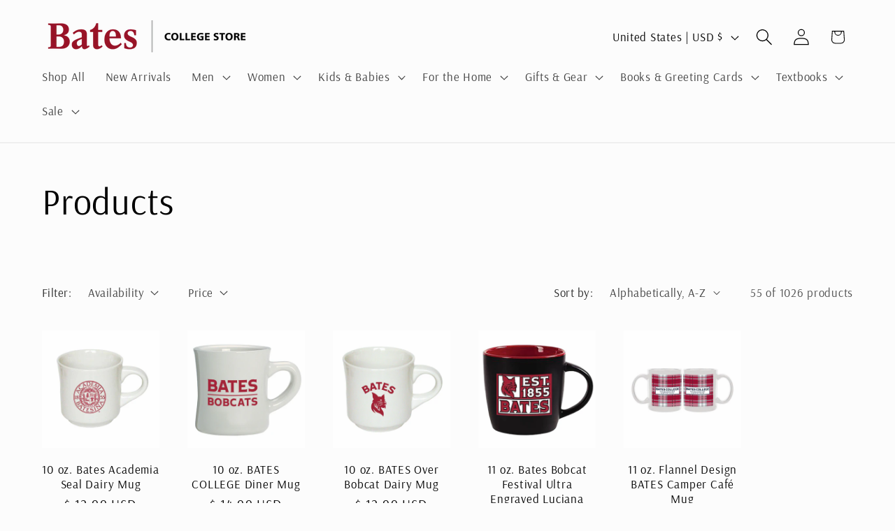

--- FILE ---
content_type: text/html; charset=utf-8
request_url: https://store.bates.edu/collections/all/mugs
body_size: 33772
content:
<!doctype html>
<html class="js" lang="en">
  <head>
    <meta charset="utf-8">
    <meta http-equiv="X-UA-Compatible" content="IE=edge">
    <meta name="viewport" content="width=device-width,initial-scale=1">
    <meta name="theme-color" content="">
    <link rel="canonical" href="https://store.bates.edu/collections/all/mugs"><link rel="icon" type="image/png" href="//store.bates.edu/cdn/shop/files/bates_favicon_2016.jpg?crop=center&height=32&v=1613543921&width=32"><link rel="preconnect" href="https://fonts.shopifycdn.com" crossorigin><title>
      Products
 &ndash; tagged "Mugs" &ndash; Bates College Store</title>

    

    

<meta property="og:site_name" content="Bates College Store">
<meta property="og:url" content="https://store.bates.edu/collections/all/mugs">
<meta property="og:title" content="Products">
<meta property="og:type" content="website">
<meta property="og:description" content="The Bates College Store is the official store of Bates College. We are located at 65 Campus Avenue."><meta name="twitter:card" content="summary_large_image">
<meta name="twitter:title" content="Products">
<meta name="twitter:description" content="The Bates College Store is the official store of Bates College. We are located at 65 Campus Avenue.">


    <script src="//store.bates.edu/cdn/shop/t/20/assets/constants.js?v=132983761750457495441765472438" defer="defer"></script>
    <script src="//store.bates.edu/cdn/shop/t/20/assets/pubsub.js?v=25310214064522200911765472439" defer="defer"></script>
    <script src="//store.bates.edu/cdn/shop/t/20/assets/global.js?v=7301445359237545521765472438" defer="defer"></script>
    <script src="//store.bates.edu/cdn/shop/t/20/assets/details-disclosure.js?v=13653116266235556501765472438" defer="defer"></script>
    <script src="//store.bates.edu/cdn/shop/t/20/assets/details-modal.js?v=25581673532751508451765472438" defer="defer"></script>
    <script src="//store.bates.edu/cdn/shop/t/20/assets/search-form.js?v=133129549252120666541765472439" defer="defer"></script><script src="//store.bates.edu/cdn/shop/t/20/assets/animations.js?v=88693664871331136111765472437" defer="defer"></script><script>window.performance && window.performance.mark && window.performance.mark('shopify.content_for_header.start');</script><meta id="shopify-digital-wallet" name="shopify-digital-wallet" content="/5317421/digital_wallets/dialog">
<meta name="shopify-checkout-api-token" content="0a25623dd1dcacd249aba4feb8a7dcbe">
<link rel="alternate" type="application/atom+xml" title="Feed" href="/collections/all/mugs.atom" />
<link rel="next" href="/collections/all/mugs?page=2">
<script async="async" src="/checkouts/internal/preloads.js?locale=en-US"></script>
<script id="apple-pay-shop-capabilities" type="application/json">{"shopId":5317421,"countryCode":"US","currencyCode":"USD","merchantCapabilities":["supports3DS"],"merchantId":"gid:\/\/shopify\/Shop\/5317421","merchantName":"Bates College Store","requiredBillingContactFields":["postalAddress","email","phone"],"requiredShippingContactFields":["postalAddress","email","phone"],"shippingType":"shipping","supportedNetworks":["visa","masterCard","amex","discover","elo","jcb"],"total":{"type":"pending","label":"Bates College Store","amount":"1.00"},"shopifyPaymentsEnabled":true,"supportsSubscriptions":true}</script>
<script id="shopify-features" type="application/json">{"accessToken":"0a25623dd1dcacd249aba4feb8a7dcbe","betas":["rich-media-storefront-analytics"],"domain":"store.bates.edu","predictiveSearch":true,"shopId":5317421,"locale":"en"}</script>
<script>var Shopify = Shopify || {};
Shopify.shop = "bates-college-store.myshopify.com";
Shopify.locale = "en";
Shopify.currency = {"active":"USD","rate":"1.0"};
Shopify.country = "US";
Shopify.theme = {"name":"Studio (Published Jan 14 2026)","id":157078749428,"schema_name":"Studio","schema_version":"15.4.1","theme_store_id":1431,"role":"main"};
Shopify.theme.handle = "null";
Shopify.theme.style = {"id":null,"handle":null};
Shopify.cdnHost = "store.bates.edu/cdn";
Shopify.routes = Shopify.routes || {};
Shopify.routes.root = "/";</script>
<script type="module">!function(o){(o.Shopify=o.Shopify||{}).modules=!0}(window);</script>
<script>!function(o){function n(){var o=[];function n(){o.push(Array.prototype.slice.apply(arguments))}return n.q=o,n}var t=o.Shopify=o.Shopify||{};t.loadFeatures=n(),t.autoloadFeatures=n()}(window);</script>
<script id="shop-js-analytics" type="application/json">{"pageType":"collection"}</script>
<script defer="defer" async type="module" src="//store.bates.edu/cdn/shopifycloud/shop-js/modules/v2/client.init-shop-cart-sync_C5BV16lS.en.esm.js"></script>
<script defer="defer" async type="module" src="//store.bates.edu/cdn/shopifycloud/shop-js/modules/v2/chunk.common_CygWptCX.esm.js"></script>
<script type="module">
  await import("//store.bates.edu/cdn/shopifycloud/shop-js/modules/v2/client.init-shop-cart-sync_C5BV16lS.en.esm.js");
await import("//store.bates.edu/cdn/shopifycloud/shop-js/modules/v2/chunk.common_CygWptCX.esm.js");

  window.Shopify.SignInWithShop?.initShopCartSync?.({"fedCMEnabled":true,"windoidEnabled":true});

</script>
<script>(function() {
  var isLoaded = false;
  function asyncLoad() {
    if (isLoaded) return;
    isLoaded = true;
    var urls = ["https:\/\/motivate.shopapps.site\/motivator.php?shop=bates-college-store.myshopify.com","https:\/\/chimpstatic.com\/mcjs-connected\/js\/users\/16f7714f54a60d75b99222ab5\/0564c60d6ecbd26dd627fc4b3.js?shop=bates-college-store.myshopify.com","https:\/\/search-us3.omegacommerce.com\/instant\/initjs?ID=1adf9870-10ca-418f-8b23-f33c549b5c44\u0026shop=bates-college-store.myshopify.com"];
    for (var i = 0; i < urls.length; i++) {
      var s = document.createElement('script');
      s.type = 'text/javascript';
      s.async = true;
      s.src = urls[i];
      var x = document.getElementsByTagName('script')[0];
      x.parentNode.insertBefore(s, x);
    }
  };
  if(window.attachEvent) {
    window.attachEvent('onload', asyncLoad);
  } else {
    window.addEventListener('load', asyncLoad, false);
  }
})();</script>
<script id="__st">var __st={"a":5317421,"offset":-18000,"reqid":"984dd50b-c3a2-4f24-ae93-90785d33e91c-1768750068","pageurl":"store.bates.edu\/collections\/all\/mugs","u":"d365187cba2a","p":"collection"};</script>
<script>window.ShopifyPaypalV4VisibilityTracking = true;</script>
<script id="captcha-bootstrap">!function(){'use strict';const t='contact',e='account',n='new_comment',o=[[t,t],['blogs',n],['comments',n],[t,'customer']],c=[[e,'customer_login'],[e,'guest_login'],[e,'recover_customer_password'],[e,'create_customer']],r=t=>t.map((([t,e])=>`form[action*='/${t}']:not([data-nocaptcha='true']) input[name='form_type'][value='${e}']`)).join(','),a=t=>()=>t?[...document.querySelectorAll(t)].map((t=>t.form)):[];function s(){const t=[...o],e=r(t);return a(e)}const i='password',u='form_key',d=['recaptcha-v3-token','g-recaptcha-response','h-captcha-response',i],f=()=>{try{return window.sessionStorage}catch{return}},m='__shopify_v',_=t=>t.elements[u];function p(t,e,n=!1){try{const o=window.sessionStorage,c=JSON.parse(o.getItem(e)),{data:r}=function(t){const{data:e,action:n}=t;return t[m]||n?{data:e,action:n}:{data:t,action:n}}(c);for(const[e,n]of Object.entries(r))t.elements[e]&&(t.elements[e].value=n);n&&o.removeItem(e)}catch(o){console.error('form repopulation failed',{error:o})}}const l='form_type',E='cptcha';function T(t){t.dataset[E]=!0}const w=window,h=w.document,L='Shopify',v='ce_forms',y='captcha';let A=!1;((t,e)=>{const n=(g='f06e6c50-85a8-45c8-87d0-21a2b65856fe',I='https://cdn.shopify.com/shopifycloud/storefront-forms-hcaptcha/ce_storefront_forms_captcha_hcaptcha.v1.5.2.iife.js',D={infoText:'Protected by hCaptcha',privacyText:'Privacy',termsText:'Terms'},(t,e,n)=>{const o=w[L][v],c=o.bindForm;if(c)return c(t,g,e,D).then(n);var r;o.q.push([[t,g,e,D],n]),r=I,A||(h.body.append(Object.assign(h.createElement('script'),{id:'captcha-provider',async:!0,src:r})),A=!0)});var g,I,D;w[L]=w[L]||{},w[L][v]=w[L][v]||{},w[L][v].q=[],w[L][y]=w[L][y]||{},w[L][y].protect=function(t,e){n(t,void 0,e),T(t)},Object.freeze(w[L][y]),function(t,e,n,w,h,L){const[v,y,A,g]=function(t,e,n){const i=e?o:[],u=t?c:[],d=[...i,...u],f=r(d),m=r(i),_=r(d.filter((([t,e])=>n.includes(e))));return[a(f),a(m),a(_),s()]}(w,h,L),I=t=>{const e=t.target;return e instanceof HTMLFormElement?e:e&&e.form},D=t=>v().includes(t);t.addEventListener('submit',(t=>{const e=I(t);if(!e)return;const n=D(e)&&!e.dataset.hcaptchaBound&&!e.dataset.recaptchaBound,o=_(e),c=g().includes(e)&&(!o||!o.value);(n||c)&&t.preventDefault(),c&&!n&&(function(t){try{if(!f())return;!function(t){const e=f();if(!e)return;const n=_(t);if(!n)return;const o=n.value;o&&e.removeItem(o)}(t);const e=Array.from(Array(32),(()=>Math.random().toString(36)[2])).join('');!function(t,e){_(t)||t.append(Object.assign(document.createElement('input'),{type:'hidden',name:u})),t.elements[u].value=e}(t,e),function(t,e){const n=f();if(!n)return;const o=[...t.querySelectorAll(`input[type='${i}']`)].map((({name:t})=>t)),c=[...d,...o],r={};for(const[a,s]of new FormData(t).entries())c.includes(a)||(r[a]=s);n.setItem(e,JSON.stringify({[m]:1,action:t.action,data:r}))}(t,e)}catch(e){console.error('failed to persist form',e)}}(e),e.submit())}));const S=(t,e)=>{t&&!t.dataset[E]&&(n(t,e.some((e=>e===t))),T(t))};for(const o of['focusin','change'])t.addEventListener(o,(t=>{const e=I(t);D(e)&&S(e,y())}));const B=e.get('form_key'),M=e.get(l),P=B&&M;t.addEventListener('DOMContentLoaded',(()=>{const t=y();if(P)for(const e of t)e.elements[l].value===M&&p(e,B);[...new Set([...A(),...v().filter((t=>'true'===t.dataset.shopifyCaptcha))])].forEach((e=>S(e,t)))}))}(h,new URLSearchParams(w.location.search),n,t,e,['guest_login'])})(!0,!0)}();</script>
<script integrity="sha256-4kQ18oKyAcykRKYeNunJcIwy7WH5gtpwJnB7kiuLZ1E=" data-source-attribution="shopify.loadfeatures" defer="defer" src="//store.bates.edu/cdn/shopifycloud/storefront/assets/storefront/load_feature-a0a9edcb.js" crossorigin="anonymous"></script>
<script data-source-attribution="shopify.dynamic_checkout.dynamic.init">var Shopify=Shopify||{};Shopify.PaymentButton=Shopify.PaymentButton||{isStorefrontPortableWallets:!0,init:function(){window.Shopify.PaymentButton.init=function(){};var t=document.createElement("script");t.src="https://store.bates.edu/cdn/shopifycloud/portable-wallets/latest/portable-wallets.en.js",t.type="module",document.head.appendChild(t)}};
</script>
<script data-source-attribution="shopify.dynamic_checkout.buyer_consent">
  function portableWalletsHideBuyerConsent(e){var t=document.getElementById("shopify-buyer-consent"),n=document.getElementById("shopify-subscription-policy-button");t&&n&&(t.classList.add("hidden"),t.setAttribute("aria-hidden","true"),n.removeEventListener("click",e))}function portableWalletsShowBuyerConsent(e){var t=document.getElementById("shopify-buyer-consent"),n=document.getElementById("shopify-subscription-policy-button");t&&n&&(t.classList.remove("hidden"),t.removeAttribute("aria-hidden"),n.addEventListener("click",e))}window.Shopify?.PaymentButton&&(window.Shopify.PaymentButton.hideBuyerConsent=portableWalletsHideBuyerConsent,window.Shopify.PaymentButton.showBuyerConsent=portableWalletsShowBuyerConsent);
</script>
<script data-source-attribution="shopify.dynamic_checkout.cart.bootstrap">document.addEventListener("DOMContentLoaded",(function(){function t(){return document.querySelector("shopify-accelerated-checkout-cart, shopify-accelerated-checkout")}if(t())Shopify.PaymentButton.init();else{new MutationObserver((function(e,n){t()&&(Shopify.PaymentButton.init(),n.disconnect())})).observe(document.body,{childList:!0,subtree:!0})}}));
</script>
<link id="shopify-accelerated-checkout-styles" rel="stylesheet" media="screen" href="https://store.bates.edu/cdn/shopifycloud/portable-wallets/latest/accelerated-checkout-backwards-compat.css" crossorigin="anonymous">
<style id="shopify-accelerated-checkout-cart">
        #shopify-buyer-consent {
  margin-top: 1em;
  display: inline-block;
  width: 100%;
}

#shopify-buyer-consent.hidden {
  display: none;
}

#shopify-subscription-policy-button {
  background: none;
  border: none;
  padding: 0;
  text-decoration: underline;
  font-size: inherit;
  cursor: pointer;
}

#shopify-subscription-policy-button::before {
  box-shadow: none;
}

      </style>
<script id="sections-script" data-sections="header" defer="defer" src="//store.bates.edu/cdn/shop/t/20/compiled_assets/scripts.js?2539"></script>
<script>window.performance && window.performance.mark && window.performance.mark('shopify.content_for_header.end');</script>


    <style data-shopify>
      @font-face {
  font-family: Arsenal;
  font-weight: 400;
  font-style: normal;
  font-display: swap;
  src: url("//store.bates.edu/cdn/fonts/arsenal/arsenal_n4.51305299cd12b61bc0400367405b80442269043d.woff2") format("woff2"),
       url("//store.bates.edu/cdn/fonts/arsenal/arsenal_n4.93261dd112afca16489c9f1c0d423ccd8a12c0a3.woff") format("woff");
}

      @font-face {
  font-family: Arsenal;
  font-weight: 700;
  font-style: normal;
  font-display: swap;
  src: url("//store.bates.edu/cdn/fonts/arsenal/arsenal_n7.b8ea19d86b9bba98cc9a198b466ecccc0ab59df3.woff2") format("woff2"),
       url("//store.bates.edu/cdn/fonts/arsenal/arsenal_n7.3a6418f4cec1cb308392f5f2db9d69ca5fcc2a56.woff") format("woff");
}

      @font-face {
  font-family: Arsenal;
  font-weight: 400;
  font-style: italic;
  font-display: swap;
  src: url("//store.bates.edu/cdn/fonts/arsenal/arsenal_i4.a6359c83887fdd3e907de4b0131e0758604907a1.woff2") format("woff2"),
       url("//store.bates.edu/cdn/fonts/arsenal/arsenal_i4.458bbb4563b0642a484ab1c0e9b2612b229413e3.woff") format("woff");
}

      @font-face {
  font-family: Arsenal;
  font-weight: 700;
  font-style: italic;
  font-display: swap;
  src: url("//store.bates.edu/cdn/fonts/arsenal/arsenal_i7.1ed96eb4d0626e57e34b7d5c5f799ad585b8ec47.woff2") format("woff2"),
       url("//store.bates.edu/cdn/fonts/arsenal/arsenal_i7.889355bd8a26993ddc16f357f1388d70b70636ec.woff") format("woff");
}

      @font-face {
  font-family: Arsenal;
  font-weight: 400;
  font-style: normal;
  font-display: swap;
  src: url("//store.bates.edu/cdn/fonts/arsenal/arsenal_n4.51305299cd12b61bc0400367405b80442269043d.woff2") format("woff2"),
       url("//store.bates.edu/cdn/fonts/arsenal/arsenal_n4.93261dd112afca16489c9f1c0d423ccd8a12c0a3.woff") format("woff");
}


      
        :root,
        .color-scheme-1 {
          --color-background: 252,252,252;
        
          --gradient-background: #fcfcfc;
        

        

        --color-foreground: 16,57,72;
        --color-background-contrast: 188,188,188;
        --color-shadow: 16,57,72;
        --color-button: 16,57,72;
        --color-button-text: 252,252,252;
        --color-secondary-button: 252,252,252;
        --color-secondary-button-text: 5,44,70;
        --color-link: 5,44,70;
        --color-badge-foreground: 16,57,72;
        --color-badge-background: 252,252,252;
        --color-badge-border: 16,57,72;
        --payment-terms-background-color: rgb(252 252 252);
      }
      
        
        .color-scheme-2 {
          --color-background: 235,236,237;
        
          --gradient-background: #ebeced;
        

        

        --color-foreground: 16,57,72;
        --color-background-contrast: 168,172,177;
        --color-shadow: 16,57,72;
        --color-button: 16,57,72;
        --color-button-text: 235,236,237;
        --color-secondary-button: 235,236,237;
        --color-secondary-button-text: 16,57,72;
        --color-link: 16,57,72;
        --color-badge-foreground: 16,57,72;
        --color-badge-background: 235,236,237;
        --color-badge-border: 16,57,72;
        --payment-terms-background-color: rgb(235 236 237);
      }
      
        
        .color-scheme-3 {
          --color-background: 16,57,72;
        
          --gradient-background: #103948;
        

        

        --color-foreground: 252,252,252;
        --color-background-contrast: 21,74,93;
        --color-shadow: 16,57,72;
        --color-button: 252,252,252;
        --color-button-text: 16,57,72;
        --color-secondary-button: 16,57,72;
        --color-secondary-button-text: 252,252,252;
        --color-link: 252,252,252;
        --color-badge-foreground: 252,252,252;
        --color-badge-background: 16,57,72;
        --color-badge-border: 252,252,252;
        --payment-terms-background-color: rgb(16 57 72);
      }
      
        
        .color-scheme-4 {
          --color-background: 188,86,49;
        
          --gradient-background: #bc5631;
        

        

        --color-foreground: 252,252,252;
        --color-background-contrast: 87,40,23;
        --color-shadow: 16,57,72;
        --color-button: 252,252,252;
        --color-button-text: 188,86,49;
        --color-secondary-button: 188,86,49;
        --color-secondary-button-text: 252,252,252;
        --color-link: 252,252,252;
        --color-badge-foreground: 252,252,252;
        --color-badge-background: 188,86,49;
        --color-badge-border: 252,252,252;
        --payment-terms-background-color: rgb(188 86 49);
      }
      
        
        .color-scheme-5 {
          --color-background: 24,86,108;
        
          --gradient-background: #18566c;
        

        

        --color-foreground: 252,252,252;
        --color-background-contrast: 1,3,4;
        --color-shadow: 16,57,72;
        --color-button: 252,252,252;
        --color-button-text: 24,86,108;
        --color-secondary-button: 24,86,108;
        --color-secondary-button-text: 252,252,252;
        --color-link: 252,252,252;
        --color-badge-foreground: 252,252,252;
        --color-badge-background: 24,86,108;
        --color-badge-border: 252,252,252;
        --payment-terms-background-color: rgb(24 86 108);
      }
      
        
        .color-scheme-6236e70e-cdd3-4ee9-a594-a5b042674700 {
          --color-background: 252,252,252;
        
          --gradient-background: #fcfcfc;
        

        

        --color-foreground: 0,0,0;
        --color-background-contrast: 188,188,188;
        --color-shadow: 0,0,0;
        --color-button: 136,17,36;
        --color-button-text: 252,252,252;
        --color-secondary-button: 252,252,252;
        --color-secondary-button-text: 136,17,36;
        --color-link: 136,17,36;
        --color-badge-foreground: 0,0,0;
        --color-badge-background: 252,252,252;
        --color-badge-border: 0,0,0;
        --payment-terms-background-color: rgb(252 252 252);
      }
      

      body, .color-scheme-1, .color-scheme-2, .color-scheme-3, .color-scheme-4, .color-scheme-5, .color-scheme-6236e70e-cdd3-4ee9-a594-a5b042674700 {
        color: rgba(var(--color-foreground), 0.75);
        background-color: rgb(var(--color-background));
      }

      :root {
        --font-body-family: Arsenal, sans-serif;
        --font-body-style: normal;
        --font-body-weight: 400;
        --font-body-weight-bold: 700;

        --font-heading-family: Arsenal, sans-serif;
        --font-heading-style: normal;
        --font-heading-weight: 400;

        --font-body-scale: 1.2;
        --font-heading-scale: 1.0833333333333333;

        --media-padding: px;
        --media-border-opacity: 0.1;
        --media-border-width: 0px;
        --media-radius: 0px;
        --media-shadow-opacity: 0.0;
        --media-shadow-horizontal-offset: 0px;
        --media-shadow-vertical-offset: 4px;
        --media-shadow-blur-radius: 5px;
        --media-shadow-visible: 0;

        --page-width: 160rem;
        --page-width-margin: 0rem;

        --product-card-image-padding: 0.0rem;
        --product-card-corner-radius: 0.0rem;
        --product-card-text-alignment: center;
        --product-card-border-width: 0.0rem;
        --product-card-border-opacity: 0.1;
        --product-card-shadow-opacity: 0.0;
        --product-card-shadow-visible: 0;
        --product-card-shadow-horizontal-offset: 0.0rem;
        --product-card-shadow-vertical-offset: 0.4rem;
        --product-card-shadow-blur-radius: 0.5rem;

        --collection-card-image-padding: 0.0rem;
        --collection-card-corner-radius: 0.0rem;
        --collection-card-text-alignment: center;
        --collection-card-border-width: 0.0rem;
        --collection-card-border-opacity: 0.1;
        --collection-card-shadow-opacity: 0.0;
        --collection-card-shadow-visible: 0;
        --collection-card-shadow-horizontal-offset: 0.0rem;
        --collection-card-shadow-vertical-offset: 0.4rem;
        --collection-card-shadow-blur-radius: 0.5rem;

        --blog-card-image-padding: 0.0rem;
        --blog-card-corner-radius: 0.0rem;
        --blog-card-text-alignment: center;
        --blog-card-border-width: 0.0rem;
        --blog-card-border-opacity: 0.1;
        --blog-card-shadow-opacity: 0.0;
        --blog-card-shadow-visible: 0;
        --blog-card-shadow-horizontal-offset: 0.0rem;
        --blog-card-shadow-vertical-offset: 0.4rem;
        --blog-card-shadow-blur-radius: 0.5rem;

        --badge-corner-radius: 4.0rem;

        --popup-border-width: 2px;
        --popup-border-opacity: 0.1;
        --popup-corner-radius: 0px;
        --popup-shadow-opacity: 0.1;
        --popup-shadow-horizontal-offset: 6px;
        --popup-shadow-vertical-offset: 6px;
        --popup-shadow-blur-radius: 25px;

        --drawer-border-width: 1px;
        --drawer-border-opacity: 0.1;
        --drawer-shadow-opacity: 0.0;
        --drawer-shadow-horizontal-offset: 0px;
        --drawer-shadow-vertical-offset: 4px;
        --drawer-shadow-blur-radius: 5px;

        --spacing-sections-desktop: 8px;
        --spacing-sections-mobile: 8px;

        --grid-desktop-vertical-spacing: 40px;
        --grid-desktop-horizontal-spacing: 40px;
        --grid-mobile-vertical-spacing: 20px;
        --grid-mobile-horizontal-spacing: 20px;

        --text-boxes-border-opacity: 0.1;
        --text-boxes-border-width: 0px;
        --text-boxes-radius: 0px;
        --text-boxes-shadow-opacity: 0.0;
        --text-boxes-shadow-visible: 0;
        --text-boxes-shadow-horizontal-offset: 0px;
        --text-boxes-shadow-vertical-offset: 4px;
        --text-boxes-shadow-blur-radius: 5px;

        --buttons-radius: 40px;
        --buttons-radius-outset: 41px;
        --buttons-border-width: 1px;
        --buttons-border-opacity: 1.0;
        --buttons-shadow-opacity: 0.1;
        --buttons-shadow-visible: 1;
        --buttons-shadow-horizontal-offset: 2px;
        --buttons-shadow-vertical-offset: 2px;
        --buttons-shadow-blur-radius: 5px;
        --buttons-border-offset: 0.3px;

        --inputs-radius: 2px;
        --inputs-border-width: 1px;
        --inputs-border-opacity: 0.15;
        --inputs-shadow-opacity: 0.05;
        --inputs-shadow-horizontal-offset: 2px;
        --inputs-margin-offset: 2px;
        --inputs-shadow-vertical-offset: 2px;
        --inputs-shadow-blur-radius: 5px;
        --inputs-radius-outset: 3px;

        --variant-pills-radius: 40px;
        --variant-pills-border-width: 1px;
        --variant-pills-border-opacity: 0.55;
        --variant-pills-shadow-opacity: 0.0;
        --variant-pills-shadow-horizontal-offset: 0px;
        --variant-pills-shadow-vertical-offset: 4px;
        --variant-pills-shadow-blur-radius: 5px;
      }

      *,
      *::before,
      *::after {
        box-sizing: inherit;
      }

      html {
        box-sizing: border-box;
        font-size: calc(var(--font-body-scale) * 62.5%);
        height: 100%;
      }

      body {
        display: grid;
        grid-template-rows: auto auto 1fr auto;
        grid-template-columns: 100%;
        min-height: 100%;
        margin: 0;
        font-size: 1.5rem;
        letter-spacing: 0.06rem;
        line-height: calc(1 + 0.8 / var(--font-body-scale));
        font-family: var(--font-body-family);
        font-style: var(--font-body-style);
        font-weight: var(--font-body-weight);
      }

      @media screen and (min-width: 750px) {
        body {
          font-size: 1.6rem;
        }
      }
    </style>

    <link href="//store.bates.edu/cdn/shop/t/20/assets/base.css?v=159841507637079171801765472437" rel="stylesheet" type="text/css" media="all" />
    <link rel="stylesheet" href="//store.bates.edu/cdn/shop/t/20/assets/component-cart-items.css?v=13033300910818915211765472437" media="print" onload="this.media='all'">
      <link rel="preload" as="font" href="//store.bates.edu/cdn/fonts/arsenal/arsenal_n4.51305299cd12b61bc0400367405b80442269043d.woff2" type="font/woff2" crossorigin>
      

      <link rel="preload" as="font" href="//store.bates.edu/cdn/fonts/arsenal/arsenal_n4.51305299cd12b61bc0400367405b80442269043d.woff2" type="font/woff2" crossorigin>
      
<link href="//store.bates.edu/cdn/shop/t/20/assets/component-localization-form.css?v=170315343355214948141765472437" rel="stylesheet" type="text/css" media="all" />
      <script src="//store.bates.edu/cdn/shop/t/20/assets/localization-form.js?v=144176611646395275351765472438" defer="defer"></script><link
        rel="stylesheet"
        href="//store.bates.edu/cdn/shop/t/20/assets/component-predictive-search.css?v=118923337488134913561765472437"
        media="print"
        onload="this.media='all'"
      ><script>
      if (Shopify.designMode) {
        document.documentElement.classList.add('shopify-design-mode');
      }
    </script>
  <link href="https://monorail-edge.shopifysvc.com" rel="dns-prefetch">
<script>(function(){if ("sendBeacon" in navigator && "performance" in window) {try {var session_token_from_headers = performance.getEntriesByType('navigation')[0].serverTiming.find(x => x.name == '_s').description;} catch {var session_token_from_headers = undefined;}var session_cookie_matches = document.cookie.match(/_shopify_s=([^;]*)/);var session_token_from_cookie = session_cookie_matches && session_cookie_matches.length === 2 ? session_cookie_matches[1] : "";var session_token = session_token_from_headers || session_token_from_cookie || "";function handle_abandonment_event(e) {var entries = performance.getEntries().filter(function(entry) {return /monorail-edge.shopifysvc.com/.test(entry.name);});if (!window.abandonment_tracked && entries.length === 0) {window.abandonment_tracked = true;var currentMs = Date.now();var navigation_start = performance.timing.navigationStart;var payload = {shop_id: 5317421,url: window.location.href,navigation_start,duration: currentMs - navigation_start,session_token,page_type: "collection"};window.navigator.sendBeacon("https://monorail-edge.shopifysvc.com/v1/produce", JSON.stringify({schema_id: "online_store_buyer_site_abandonment/1.1",payload: payload,metadata: {event_created_at_ms: currentMs,event_sent_at_ms: currentMs}}));}}window.addEventListener('pagehide', handle_abandonment_event);}}());</script>
<script id="web-pixels-manager-setup">(function e(e,d,r,n,o){if(void 0===o&&(o={}),!Boolean(null===(a=null===(i=window.Shopify)||void 0===i?void 0:i.analytics)||void 0===a?void 0:a.replayQueue)){var i,a;window.Shopify=window.Shopify||{};var t=window.Shopify;t.analytics=t.analytics||{};var s=t.analytics;s.replayQueue=[],s.publish=function(e,d,r){return s.replayQueue.push([e,d,r]),!0};try{self.performance.mark("wpm:start")}catch(e){}var l=function(){var e={modern:/Edge?\/(1{2}[4-9]|1[2-9]\d|[2-9]\d{2}|\d{4,})\.\d+(\.\d+|)|Firefox\/(1{2}[4-9]|1[2-9]\d|[2-9]\d{2}|\d{4,})\.\d+(\.\d+|)|Chrom(ium|e)\/(9{2}|\d{3,})\.\d+(\.\d+|)|(Maci|X1{2}).+ Version\/(15\.\d+|(1[6-9]|[2-9]\d|\d{3,})\.\d+)([,.]\d+|)( \(\w+\)|)( Mobile\/\w+|) Safari\/|Chrome.+OPR\/(9{2}|\d{3,})\.\d+\.\d+|(CPU[ +]OS|iPhone[ +]OS|CPU[ +]iPhone|CPU IPhone OS|CPU iPad OS)[ +]+(15[._]\d+|(1[6-9]|[2-9]\d|\d{3,})[._]\d+)([._]\d+|)|Android:?[ /-](13[3-9]|1[4-9]\d|[2-9]\d{2}|\d{4,})(\.\d+|)(\.\d+|)|Android.+Firefox\/(13[5-9]|1[4-9]\d|[2-9]\d{2}|\d{4,})\.\d+(\.\d+|)|Android.+Chrom(ium|e)\/(13[3-9]|1[4-9]\d|[2-9]\d{2}|\d{4,})\.\d+(\.\d+|)|SamsungBrowser\/([2-9]\d|\d{3,})\.\d+/,legacy:/Edge?\/(1[6-9]|[2-9]\d|\d{3,})\.\d+(\.\d+|)|Firefox\/(5[4-9]|[6-9]\d|\d{3,})\.\d+(\.\d+|)|Chrom(ium|e)\/(5[1-9]|[6-9]\d|\d{3,})\.\d+(\.\d+|)([\d.]+$|.*Safari\/(?![\d.]+ Edge\/[\d.]+$))|(Maci|X1{2}).+ Version\/(10\.\d+|(1[1-9]|[2-9]\d|\d{3,})\.\d+)([,.]\d+|)( \(\w+\)|)( Mobile\/\w+|) Safari\/|Chrome.+OPR\/(3[89]|[4-9]\d|\d{3,})\.\d+\.\d+|(CPU[ +]OS|iPhone[ +]OS|CPU[ +]iPhone|CPU IPhone OS|CPU iPad OS)[ +]+(10[._]\d+|(1[1-9]|[2-9]\d|\d{3,})[._]\d+)([._]\d+|)|Android:?[ /-](13[3-9]|1[4-9]\d|[2-9]\d{2}|\d{4,})(\.\d+|)(\.\d+|)|Mobile Safari.+OPR\/([89]\d|\d{3,})\.\d+\.\d+|Android.+Firefox\/(13[5-9]|1[4-9]\d|[2-9]\d{2}|\d{4,})\.\d+(\.\d+|)|Android.+Chrom(ium|e)\/(13[3-9]|1[4-9]\d|[2-9]\d{2}|\d{4,})\.\d+(\.\d+|)|Android.+(UC? ?Browser|UCWEB|U3)[ /]?(15\.([5-9]|\d{2,})|(1[6-9]|[2-9]\d|\d{3,})\.\d+)\.\d+|SamsungBrowser\/(5\.\d+|([6-9]|\d{2,})\.\d+)|Android.+MQ{2}Browser\/(14(\.(9|\d{2,})|)|(1[5-9]|[2-9]\d|\d{3,})(\.\d+|))(\.\d+|)|K[Aa][Ii]OS\/(3\.\d+|([4-9]|\d{2,})\.\d+)(\.\d+|)/},d=e.modern,r=e.legacy,n=navigator.userAgent;return n.match(d)?"modern":n.match(r)?"legacy":"unknown"}(),u="modern"===l?"modern":"legacy",c=(null!=n?n:{modern:"",legacy:""})[u],f=function(e){return[e.baseUrl,"/wpm","/b",e.hashVersion,"modern"===e.buildTarget?"m":"l",".js"].join("")}({baseUrl:d,hashVersion:r,buildTarget:u}),m=function(e){var d=e.version,r=e.bundleTarget,n=e.surface,o=e.pageUrl,i=e.monorailEndpoint;return{emit:function(e){var a=e.status,t=e.errorMsg,s=(new Date).getTime(),l=JSON.stringify({metadata:{event_sent_at_ms:s},events:[{schema_id:"web_pixels_manager_load/3.1",payload:{version:d,bundle_target:r,page_url:o,status:a,surface:n,error_msg:t},metadata:{event_created_at_ms:s}}]});if(!i)return console&&console.warn&&console.warn("[Web Pixels Manager] No Monorail endpoint provided, skipping logging."),!1;try{return self.navigator.sendBeacon.bind(self.navigator)(i,l)}catch(e){}var u=new XMLHttpRequest;try{return u.open("POST",i,!0),u.setRequestHeader("Content-Type","text/plain"),u.send(l),!0}catch(e){return console&&console.warn&&console.warn("[Web Pixels Manager] Got an unhandled error while logging to Monorail."),!1}}}}({version:r,bundleTarget:l,surface:e.surface,pageUrl:self.location.href,monorailEndpoint:e.monorailEndpoint});try{o.browserTarget=l,function(e){var d=e.src,r=e.async,n=void 0===r||r,o=e.onload,i=e.onerror,a=e.sri,t=e.scriptDataAttributes,s=void 0===t?{}:t,l=document.createElement("script"),u=document.querySelector("head"),c=document.querySelector("body");if(l.async=n,l.src=d,a&&(l.integrity=a,l.crossOrigin="anonymous"),s)for(var f in s)if(Object.prototype.hasOwnProperty.call(s,f))try{l.dataset[f]=s[f]}catch(e){}if(o&&l.addEventListener("load",o),i&&l.addEventListener("error",i),u)u.appendChild(l);else{if(!c)throw new Error("Did not find a head or body element to append the script");c.appendChild(l)}}({src:f,async:!0,onload:function(){if(!function(){var e,d;return Boolean(null===(d=null===(e=window.Shopify)||void 0===e?void 0:e.analytics)||void 0===d?void 0:d.initialized)}()){var d=window.webPixelsManager.init(e)||void 0;if(d){var r=window.Shopify.analytics;r.replayQueue.forEach((function(e){var r=e[0],n=e[1],o=e[2];d.publishCustomEvent(r,n,o)})),r.replayQueue=[],r.publish=d.publishCustomEvent,r.visitor=d.visitor,r.initialized=!0}}},onerror:function(){return m.emit({status:"failed",errorMsg:"".concat(f," has failed to load")})},sri:function(e){var d=/^sha384-[A-Za-z0-9+/=]+$/;return"string"==typeof e&&d.test(e)}(c)?c:"",scriptDataAttributes:o}),m.emit({status:"loading"})}catch(e){m.emit({status:"failed",errorMsg:(null==e?void 0:e.message)||"Unknown error"})}}})({shopId: 5317421,storefrontBaseUrl: "https://store.bates.edu",extensionsBaseUrl: "https://extensions.shopifycdn.com/cdn/shopifycloud/web-pixels-manager",monorailEndpoint: "https://monorail-edge.shopifysvc.com/unstable/produce_batch",surface: "storefront-renderer",enabledBetaFlags: ["2dca8a86"],webPixelsConfigList: [{"id":"shopify-app-pixel","configuration":"{}","eventPayloadVersion":"v1","runtimeContext":"STRICT","scriptVersion":"0450","apiClientId":"shopify-pixel","type":"APP","privacyPurposes":["ANALYTICS","MARKETING"]},{"id":"shopify-custom-pixel","eventPayloadVersion":"v1","runtimeContext":"LAX","scriptVersion":"0450","apiClientId":"shopify-pixel","type":"CUSTOM","privacyPurposes":["ANALYTICS","MARKETING"]}],isMerchantRequest: false,initData: {"shop":{"name":"Bates College Store","paymentSettings":{"currencyCode":"USD"},"myshopifyDomain":"bates-college-store.myshopify.com","countryCode":"US","storefrontUrl":"https:\/\/store.bates.edu"},"customer":null,"cart":null,"checkout":null,"productVariants":[],"purchasingCompany":null},},"https://store.bates.edu/cdn","fcfee988w5aeb613cpc8e4bc33m6693e112",{"modern":"","legacy":""},{"shopId":"5317421","storefrontBaseUrl":"https:\/\/store.bates.edu","extensionBaseUrl":"https:\/\/extensions.shopifycdn.com\/cdn\/shopifycloud\/web-pixels-manager","surface":"storefront-renderer","enabledBetaFlags":"[\"2dca8a86\"]","isMerchantRequest":"false","hashVersion":"fcfee988w5aeb613cpc8e4bc33m6693e112","publish":"custom","events":"[[\"page_viewed\",{}],[\"collection_viewed\",{\"collection\":{\"id\":\"\",\"title\":\"Products\",\"productVariants\":[{\"price\":{\"amount\":12.99,\"currencyCode\":\"USD\"},\"product\":{\"title\":\"10 oz. Bates Academia Seal Dairy Mug\",\"vendor\":\"Nordic Company\",\"id\":\"312659019\",\"untranslatedTitle\":\"10 oz. Bates Academia Seal Dairy Mug\",\"url\":\"\/products\/traditional-bates-mug\",\"type\":\"Home\"},\"id\":\"725266059\",\"image\":{\"src\":\"\/\/store.bates.edu\/cdn\/shop\/products\/dairy_mug.jpg?v=1508428898\"},\"sku\":\"641139504948\",\"title\":\"Default Title\",\"untranslatedTitle\":\"Default Title\"},{\"price\":{\"amount\":14.99,\"currencyCode\":\"USD\"},\"product\":{\"title\":\"10 oz. BATES COLLEGE Diner Mug\",\"vendor\":\"Spirit Products\",\"id\":\"7573071888628\",\"untranslatedTitle\":\"10 oz. BATES COLLEGE Diner Mug\",\"url\":\"\/products\/diner-mug-10-oz\",\"type\":\"Home\"},\"id\":\"42460664922356\",\"image\":{\"src\":\"\/\/store.bates.edu\/cdn\/shop\/products\/CM012SP0009BATESCOLLEGE868644.jpg?v=1658427725\"},\"sku\":\"705199269930\",\"title\":\"Default Title\",\"untranslatedTitle\":\"Default Title\"},{\"price\":{\"amount\":12.99,\"currencyCode\":\"USD\"},\"product\":{\"title\":\"10 oz. BATES Over Bobcat Dairy Mug\",\"vendor\":\"Nordic Company\",\"id\":\"8183704486132\",\"untranslatedTitle\":\"10 oz. BATES Over Bobcat Dairy Mug\",\"url\":\"\/products\/copy-of-bates-seal-dairy-mug\",\"type\":\"Home\"},\"id\":\"44102137250036\",\"image\":{\"src\":\"\/\/store.bates.edu\/cdn\/shop\/files\/BATESCOLLEGE_8602-OW_R01.jpg?v=1692800018\"},\"sku\":\"641139021971\",\"title\":\"Default Title\",\"untranslatedTitle\":\"Default Title\"},{\"price\":{\"amount\":10.0,\"currencyCode\":\"USD\"},\"product\":{\"title\":\"11 oz. Bates Bobcat Festival Ultra Engraved Luciana Cafe Mug\",\"vendor\":\"Spirit\",\"id\":\"7573093843188\",\"untranslatedTitle\":\"11 oz. Bates Bobcat Festival Ultra Engraved Luciana Cafe Mug\",\"url\":\"\/products\/bates-bobcat-festival-ultra-engraved-luciana-cafe-mug\",\"type\":\"Home\"},\"id\":\"42460700705012\",\"image\":{\"src\":\"\/\/store.bates.edu\/cdn\/shop\/products\/CM384SP4395BATESCOLLEGE868498.jpg?v=1657655665\"},\"sku\":\"705199264928\",\"title\":\"Default Title\",\"untranslatedTitle\":\"Default Title\"},{\"price\":{\"amount\":10.0,\"currencyCode\":\"USD\"},\"product\":{\"title\":\"11 oz. Flannel Design BATES Camper Café Mug\",\"vendor\":\"Spirit Products\",\"id\":\"8779978309876\",\"untranslatedTitle\":\"11 oz. Flannel Design BATES Camper Café Mug\",\"url\":\"\/products\/bates-14oz-camper-cafe-mug-grey-copy\",\"type\":\"Home\"},\"id\":\"45623883792628\",\"image\":{\"src\":\"\/\/store.bates.edu\/cdn\/shop\/files\/CM025SP5428BATESCOLLEGE925032.jpg?v=1721331075\"},\"sku\":\"705199314791\",\"title\":\"Default Title\",\"untranslatedTitle\":\"Default Title\"},{\"price\":{\"amount\":12.99,\"currencyCode\":\"USD\"},\"product\":{\"title\":\"12 oz. Mountain Peak Penelope Cafe Mug\",\"vendor\":\"Spirit\",\"id\":\"9099826594036\",\"untranslatedTitle\":\"12 oz. Mountain Peak Penelope Cafe Mug\",\"url\":\"\/products\/bates-mountain-peak-penelope-cafe-mug\",\"type\":\"Home\"},\"id\":\"46730065150196\",\"image\":{\"src\":\"\/\/store.bates.edu\/cdn\/shop\/files\/CM202MAROONSP5585BATES946542.jpg?v=1753975549\"},\"sku\":\"705199327135\",\"title\":\"Default Title\",\"untranslatedTitle\":\"Default Title\"},{\"price\":{\"amount\":22.99,\"currencyCode\":\"USD\"},\"product\":{\"title\":\"14 oz BATES EST. 1855 Nova Camp Metal Mug\",\"vendor\":\"MCM Group\",\"id\":\"9172909162740\",\"untranslatedTitle\":\"14 oz BATES EST. 1855 Nova Camp Metal Mug\",\"url\":\"\/products\/14-oz-bates-est-1855-nova-camp-metal-mug\",\"type\":\"\"},\"id\":\"47067553497332\",\"image\":{\"src\":\"\/\/store.bates.edu\/cdn\/shop\/files\/E94BA1F3-019A-466C-A67E-8606834852CB.png?v=1761141768\"},\"sku\":\"684418013687\",\"title\":\"Default Title\",\"untranslatedTitle\":\"Default Title\"},{\"price\":{\"amount\":10.0,\"currencyCode\":\"USD\"},\"product\":{\"title\":\"14 oz. Anyone can be cool Quotable mug\",\"vendor\":\"Bates College Store\",\"id\":\"8951328243956\",\"untranslatedTitle\":\"14 oz. Anyone can be cool Quotable mug\",\"url\":\"\/products\/anyone-can-be-cool-quotable-mug\",\"type\":\"\"},\"id\":\"46180836278516\",\"image\":{\"src\":\"\/\/store.bates.edu\/cdn\/shop\/files\/G229_1.webp?v=1737990685\"},\"sku\":\"665475712294\",\"title\":\"Default Title\",\"untranslatedTitle\":\"Default Title\"},{\"price\":{\"amount\":14.99,\"currencyCode\":\"USD\"},\"product\":{\"title\":\"14 oz. BATES Camper Café Mug\",\"vendor\":\"Spirit Products\",\"id\":\"8764006498548\",\"untranslatedTitle\":\"14 oz. BATES Camper Café Mug\",\"url\":\"\/products\/14-oz-bates-camper-cafe-mug\",\"type\":\"Home\"},\"id\":\"45590977970420\",\"image\":{\"src\":\"\/\/store.bates.edu\/cdn\/shop\/files\/CM201BATESCOLLEGEBOOKSTORE925059.jpg?v=1721330912\"},\"sku\":\"58508407\",\"title\":\"Default Title\",\"untranslatedTitle\":\"Default Title\"},{\"price\":{\"amount\":10.0,\"currencyCode\":\"USD\"},\"product\":{\"title\":\"14 oz. BATES COLLEGE Camper Café Mug\",\"vendor\":\"Spirit Products\",\"id\":\"1363575537754\",\"untranslatedTitle\":\"14 oz. BATES COLLEGE Camper Café Mug\",\"url\":\"\/products\/camper-cafe-mug\",\"type\":\"Home\"},\"id\":\"12439412047962\",\"image\":{\"src\":\"\/\/store.bates.edu\/cdn\/shop\/files\/CM385BATESCOLLEGE923057.jpg?v=1715094459\"},\"sku\":\"705199203897\",\"title\":\"Default Title\",\"untranslatedTitle\":\"Default Title\"},{\"price\":{\"amount\":10.0,\"currencyCode\":\"USD\"},\"product\":{\"title\":\"14 oz. BATES COLLEGE Camper Café Mug\",\"vendor\":\"Spirit Products\",\"id\":\"8740938318068\",\"untranslatedTitle\":\"14 oz. BATES COLLEGE Camper Café Mug\",\"url\":\"\/products\/14-oz-sand-bates-college-camper-cafe-mug\",\"type\":\"Home\"},\"id\":\"45540707533044\",\"image\":{\"src\":\"\/\/store.bates.edu\/cdn\/shop\/files\/CM385_BATES_COLLEGE_BOOKSTORE_925074_1.jpg?v=1719945000\"},\"sku\":\"705199203866\",\"title\":\"Default Title\",\"untranslatedTitle\":\"Default Title\"},{\"price\":{\"amount\":22.99,\"currencyCode\":\"USD\"},\"product\":{\"title\":\"14 oz. BATES EST. 1855 Nova Camp Metal Mug\",\"vendor\":\"MCM Group\",\"id\":\"8184137908468\",\"untranslatedTitle\":\"14 oz. BATES EST. 1855 Nova Camp Metal Mug\",\"url\":\"\/products\/copy-of-mug-bates-double-wall-camper-metal-mug-16oz\",\"type\":\"Home\"},\"id\":\"44103515635956\",\"image\":{\"src\":\"\/\/store.bates.edu\/cdn\/shop\/files\/48146_CDKW080_VikingNova_Camp_Mug_WEB.jpg?v=1692903062\"},\"sku\":\"684418013670\",\"title\":\"Default Title\",\"untranslatedTitle\":\"Default Title\"},{\"price\":{\"amount\":10.0,\"currencyCode\":\"USD\"},\"product\":{\"title\":\"14 oz. Cork Bottom Mug\",\"vendor\":\"Nordic Company\",\"id\":\"8183708549364\",\"untranslatedTitle\":\"14 oz. Cork Bottom Mug\",\"url\":\"\/products\/copy-of-dairy-mug-with-bates-over-bobcat-icon\",\"type\":\"Home\"},\"id\":\"44102142099700\",\"image\":{\"src\":\"\/\/store.bates.edu\/cdn\/shop\/files\/BATESCOLLEGE_C1006-WH_R01.jpg?v=1692800375\"},\"sku\":\"641139872115\",\"title\":\"Default Title\",\"untranslatedTitle\":\"Default Title\"},{\"price\":{\"amount\":10.0,\"currencyCode\":\"USD\"},\"product\":{\"title\":\"14 oz. Never give up Quotable mug\",\"vendor\":\"Bates College Store\",\"id\":\"8951329161460\",\"untranslatedTitle\":\"14 oz. Never give up Quotable mug\",\"url\":\"\/products\/never-give-up-quotable-mug\",\"type\":\"\"},\"id\":\"46180839162100\",\"image\":{\"src\":\"\/\/store.bates.edu\/cdn\/shop\/files\/E93_1.webp?v=1737991056\"},\"sku\":\"665475710931\",\"title\":\"Default Title\",\"untranslatedTitle\":\"Default Title\"},{\"price\":{\"amount\":12.99,\"currencyCode\":\"USD\"},\"product\":{\"title\":\"15 oz. BATES DAD Mug\",\"vendor\":\"RFSJ INC.\",\"id\":\"3030109123\",\"untranslatedTitle\":\"15 oz. BATES DAD Mug\",\"url\":\"\/products\/dad-mug\",\"type\":\"Home\"},\"id\":\"8828763331\",\"image\":{\"src\":\"\/\/store.bates.edu\/cdn\/shop\/products\/IMG_2089.png?v=1569350313\"},\"sku\":\"641139873723\",\"title\":\"Default Title\",\"untranslatedTitle\":\"Default Title\"},{\"price\":{\"amount\":12.99,\"currencyCode\":\"USD\"},\"product\":{\"title\":\"15 oz. BATES MOM Mug\",\"vendor\":\"Jardine\",\"id\":\"3030119043\",\"untranslatedTitle\":\"15 oz. BATES MOM Mug\",\"url\":\"\/products\/mom-mug\",\"type\":\"Home\"},\"id\":\"8828786115\",\"image\":{\"src\":\"\/\/store.bates.edu\/cdn\/shop\/products\/IMG_2090.png?v=1569351963\"},\"sku\":\"602808287524\",\"title\":\"Default Title\",\"untranslatedTitle\":\"Default Title\"},{\"price\":{\"amount\":21.99,\"currencyCode\":\"USD\"},\"product\":{\"title\":\"15 oz. Bates Rustic Plaid Mug\",\"vendor\":\"RFSJ INC.\",\"id\":\"9249068515572\",\"untranslatedTitle\":\"15 oz. Bates Rustic Plaid Mug\",\"url\":\"\/products\/15-oz-bates-rustic-plaid-mug\",\"type\":\"\"},\"id\":\"47340037439732\",\"image\":{\"src\":\"\/\/store.bates.edu\/cdn\/shop\/files\/E4444.jpg?v=1766503800\"},\"sku\":\"602808394260\",\"title\":\"Default Title\",\"untranslatedTitle\":\"Default Title\"},{\"price\":{\"amount\":9.99,\"currencyCode\":\"USD\"},\"product\":{\"title\":\"15 oz. Class of 2026 Mug\",\"vendor\":\"Nordic Company\",\"id\":\"9271363109108\",\"untranslatedTitle\":\"15 oz. Class of 2026 Mug\",\"url\":\"\/products\/15-oz-class-of-2026-mug\",\"type\":\"\"},\"id\":\"47440983294196\",\"image\":{\"src\":\"\/\/store.bates.edu\/cdn\/shop\/files\/BATESCOLLEGE_8601-MR.jpg?v=1768423781\"},\"sku\":\"6176351\",\"title\":\"Default Title\",\"untranslatedTitle\":\"Default Title\"},{\"price\":{\"amount\":12.99,\"currencyCode\":\"USD\"},\"product\":{\"title\":\"15 oz. Grandma Mug\",\"vendor\":\"Nordic Company\",\"id\":\"4165076549722\",\"untranslatedTitle\":\"15 oz. Grandma Mug\",\"url\":\"\/products\/grandma-mug\",\"type\":\"Home\"},\"id\":\"30265047973978\",\"image\":{\"src\":\"\/\/store.bates.edu\/cdn\/shop\/products\/IMG_2091.png?v=1569352778\"},\"sku\":\"641139873730\",\"title\":\"Default Title\",\"untranslatedTitle\":\"Default Title\"},{\"price\":{\"amount\":12.99,\"currencyCode\":\"USD\"},\"product\":{\"title\":\"15 oz. Grandpa Mug\",\"vendor\":\"RFSJ INC.\",\"id\":\"4165087363162\",\"untranslatedTitle\":\"15 oz. Grandpa Mug\",\"url\":\"\/products\/grandpa-mug\",\"type\":\"Home\"},\"id\":\"30265143722074\",\"image\":{\"src\":\"\/\/store.bates.edu\/cdn\/shop\/products\/IMG_2092.png?v=1569353143\"},\"sku\":\"641139873747\",\"title\":\"Default Title\",\"untranslatedTitle\":\"Default Title\"}]}}]]"});</script><script>
  window.ShopifyAnalytics = window.ShopifyAnalytics || {};
  window.ShopifyAnalytics.meta = window.ShopifyAnalytics.meta || {};
  window.ShopifyAnalytics.meta.currency = 'USD';
  var meta = {"products":[{"id":312659019,"gid":"gid:\/\/shopify\/Product\/312659019","vendor":"Nordic Company","type":"Home","handle":"traditional-bates-mug","variants":[{"id":725266059,"price":1299,"name":"10 oz. Bates Academia Seal Dairy Mug","public_title":null,"sku":"641139504948"}],"remote":false},{"id":7573071888628,"gid":"gid:\/\/shopify\/Product\/7573071888628","vendor":"Spirit Products","type":"Home","handle":"diner-mug-10-oz","variants":[{"id":42460664922356,"price":1499,"name":"10 oz. BATES COLLEGE Diner Mug","public_title":null,"sku":"705199269930"}],"remote":false},{"id":8183704486132,"gid":"gid:\/\/shopify\/Product\/8183704486132","vendor":"Nordic Company","type":"Home","handle":"copy-of-bates-seal-dairy-mug","variants":[{"id":44102137250036,"price":1299,"name":"10 oz. BATES Over Bobcat Dairy Mug","public_title":null,"sku":"641139021971"}],"remote":false},{"id":7573093843188,"gid":"gid:\/\/shopify\/Product\/7573093843188","vendor":"Spirit","type":"Home","handle":"bates-bobcat-festival-ultra-engraved-luciana-cafe-mug","variants":[{"id":42460700705012,"price":1000,"name":"11 oz. Bates Bobcat Festival Ultra Engraved Luciana Cafe Mug","public_title":null,"sku":"705199264928"}],"remote":false},{"id":8779978309876,"gid":"gid:\/\/shopify\/Product\/8779978309876","vendor":"Spirit Products","type":"Home","handle":"bates-14oz-camper-cafe-mug-grey-copy","variants":[{"id":45623883792628,"price":1000,"name":"11 oz. Flannel Design BATES Camper Café Mug","public_title":null,"sku":"705199314791"}],"remote":false},{"id":9099826594036,"gid":"gid:\/\/shopify\/Product\/9099826594036","vendor":"Spirit","type":"Home","handle":"bates-mountain-peak-penelope-cafe-mug","variants":[{"id":46730065150196,"price":1299,"name":"12 oz. Mountain Peak Penelope Cafe Mug","public_title":null,"sku":"705199327135"}],"remote":false},{"id":9172909162740,"gid":"gid:\/\/shopify\/Product\/9172909162740","vendor":"MCM Group","type":"","handle":"14-oz-bates-est-1855-nova-camp-metal-mug","variants":[{"id":47067553497332,"price":2299,"name":"14 oz BATES EST. 1855 Nova Camp Metal Mug","public_title":null,"sku":"684418013687"}],"remote":false},{"id":8951328243956,"gid":"gid:\/\/shopify\/Product\/8951328243956","vendor":"Bates College Store","type":"","handle":"anyone-can-be-cool-quotable-mug","variants":[{"id":46180836278516,"price":1000,"name":"14 oz. Anyone can be cool Quotable mug","public_title":null,"sku":"665475712294"}],"remote":false},{"id":8764006498548,"gid":"gid:\/\/shopify\/Product\/8764006498548","vendor":"Spirit Products","type":"Home","handle":"14-oz-bates-camper-cafe-mug","variants":[{"id":45590977970420,"price":1499,"name":"14 oz. BATES Camper Café Mug","public_title":null,"sku":"58508407"}],"remote":false},{"id":1363575537754,"gid":"gid:\/\/shopify\/Product\/1363575537754","vendor":"Spirit Products","type":"Home","handle":"camper-cafe-mug","variants":[{"id":12439412047962,"price":1000,"name":"14 oz. BATES COLLEGE Camper Café Mug","public_title":null,"sku":"705199203897"}],"remote":false},{"id":8740938318068,"gid":"gid:\/\/shopify\/Product\/8740938318068","vendor":"Spirit Products","type":"Home","handle":"14-oz-sand-bates-college-camper-cafe-mug","variants":[{"id":45540707533044,"price":1000,"name":"14 oz. BATES COLLEGE Camper Café Mug","public_title":null,"sku":"705199203866"}],"remote":false},{"id":8184137908468,"gid":"gid:\/\/shopify\/Product\/8184137908468","vendor":"MCM Group","type":"Home","handle":"copy-of-mug-bates-double-wall-camper-metal-mug-16oz","variants":[{"id":44103515635956,"price":2299,"name":"14 oz. BATES EST. 1855 Nova Camp Metal Mug","public_title":null,"sku":"684418013670"}],"remote":false},{"id":8183708549364,"gid":"gid:\/\/shopify\/Product\/8183708549364","vendor":"Nordic Company","type":"Home","handle":"copy-of-dairy-mug-with-bates-over-bobcat-icon","variants":[{"id":44102142099700,"price":1000,"name":"14 oz. Cork Bottom Mug","public_title":null,"sku":"641139872115"}],"remote":false},{"id":8951329161460,"gid":"gid:\/\/shopify\/Product\/8951329161460","vendor":"Bates College Store","type":"","handle":"never-give-up-quotable-mug","variants":[{"id":46180839162100,"price":1000,"name":"14 oz. Never give up Quotable mug","public_title":null,"sku":"665475710931"}],"remote":false},{"id":3030109123,"gid":"gid:\/\/shopify\/Product\/3030109123","vendor":"RFSJ INC.","type":"Home","handle":"dad-mug","variants":[{"id":8828763331,"price":1299,"name":"15 oz. BATES DAD Mug","public_title":null,"sku":"641139873723"}],"remote":false},{"id":3030119043,"gid":"gid:\/\/shopify\/Product\/3030119043","vendor":"Jardine","type":"Home","handle":"mom-mug","variants":[{"id":8828786115,"price":1299,"name":"15 oz. BATES MOM Mug","public_title":null,"sku":"602808287524"}],"remote":false},{"id":9249068515572,"gid":"gid:\/\/shopify\/Product\/9249068515572","vendor":"RFSJ INC.","type":"","handle":"15-oz-bates-rustic-plaid-mug","variants":[{"id":47340037439732,"price":2199,"name":"15 oz. Bates Rustic Plaid Mug","public_title":null,"sku":"602808394260"}],"remote":false},{"id":9271363109108,"gid":"gid:\/\/shopify\/Product\/9271363109108","vendor":"Nordic Company","type":"","handle":"15-oz-class-of-2026-mug","variants":[{"id":47440983294196,"price":999,"name":"15 oz. Class of 2026 Mug","public_title":null,"sku":"6176351"}],"remote":false},{"id":4165076549722,"gid":"gid:\/\/shopify\/Product\/4165076549722","vendor":"Nordic Company","type":"Home","handle":"grandma-mug","variants":[{"id":30265047973978,"price":1299,"name":"15 oz. Grandma Mug","public_title":null,"sku":"641139873730"}],"remote":false},{"id":4165087363162,"gid":"gid:\/\/shopify\/Product\/4165087363162","vendor":"RFSJ INC.","type":"Home","handle":"grandpa-mug","variants":[{"id":30265143722074,"price":1299,"name":"15 oz. Grandpa Mug","public_title":null,"sku":"641139873747"}],"remote":false}],"page":{"pageType":"collection","requestId":"984dd50b-c3a2-4f24-ae93-90785d33e91c-1768750068"}};
  for (var attr in meta) {
    window.ShopifyAnalytics.meta[attr] = meta[attr];
  }
</script>
<script class="analytics">
  (function () {
    var customDocumentWrite = function(content) {
      var jquery = null;

      if (window.jQuery) {
        jquery = window.jQuery;
      } else if (window.Checkout && window.Checkout.$) {
        jquery = window.Checkout.$;
      }

      if (jquery) {
        jquery('body').append(content);
      }
    };

    var hasLoggedConversion = function(token) {
      if (token) {
        return document.cookie.indexOf('loggedConversion=' + token) !== -1;
      }
      return false;
    }

    var setCookieIfConversion = function(token) {
      if (token) {
        var twoMonthsFromNow = new Date(Date.now());
        twoMonthsFromNow.setMonth(twoMonthsFromNow.getMonth() + 2);

        document.cookie = 'loggedConversion=' + token + '; expires=' + twoMonthsFromNow;
      }
    }

    var trekkie = window.ShopifyAnalytics.lib = window.trekkie = window.trekkie || [];
    if (trekkie.integrations) {
      return;
    }
    trekkie.methods = [
      'identify',
      'page',
      'ready',
      'track',
      'trackForm',
      'trackLink'
    ];
    trekkie.factory = function(method) {
      return function() {
        var args = Array.prototype.slice.call(arguments);
        args.unshift(method);
        trekkie.push(args);
        return trekkie;
      };
    };
    for (var i = 0; i < trekkie.methods.length; i++) {
      var key = trekkie.methods[i];
      trekkie[key] = trekkie.factory(key);
    }
    trekkie.load = function(config) {
      trekkie.config = config || {};
      trekkie.config.initialDocumentCookie = document.cookie;
      var first = document.getElementsByTagName('script')[0];
      var script = document.createElement('script');
      script.type = 'text/javascript';
      script.onerror = function(e) {
        var scriptFallback = document.createElement('script');
        scriptFallback.type = 'text/javascript';
        scriptFallback.onerror = function(error) {
                var Monorail = {
      produce: function produce(monorailDomain, schemaId, payload) {
        var currentMs = new Date().getTime();
        var event = {
          schema_id: schemaId,
          payload: payload,
          metadata: {
            event_created_at_ms: currentMs,
            event_sent_at_ms: currentMs
          }
        };
        return Monorail.sendRequest("https://" + monorailDomain + "/v1/produce", JSON.stringify(event));
      },
      sendRequest: function sendRequest(endpointUrl, payload) {
        // Try the sendBeacon API
        if (window && window.navigator && typeof window.navigator.sendBeacon === 'function' && typeof window.Blob === 'function' && !Monorail.isIos12()) {
          var blobData = new window.Blob([payload], {
            type: 'text/plain'
          });

          if (window.navigator.sendBeacon(endpointUrl, blobData)) {
            return true;
          } // sendBeacon was not successful

        } // XHR beacon

        var xhr = new XMLHttpRequest();

        try {
          xhr.open('POST', endpointUrl);
          xhr.setRequestHeader('Content-Type', 'text/plain');
          xhr.send(payload);
        } catch (e) {
          console.log(e);
        }

        return false;
      },
      isIos12: function isIos12() {
        return window.navigator.userAgent.lastIndexOf('iPhone; CPU iPhone OS 12_') !== -1 || window.navigator.userAgent.lastIndexOf('iPad; CPU OS 12_') !== -1;
      }
    };
    Monorail.produce('monorail-edge.shopifysvc.com',
      'trekkie_storefront_load_errors/1.1',
      {shop_id: 5317421,
      theme_id: 157078749428,
      app_name: "storefront",
      context_url: window.location.href,
      source_url: "//store.bates.edu/cdn/s/trekkie.storefront.cd680fe47e6c39ca5d5df5f0a32d569bc48c0f27.min.js"});

        };
        scriptFallback.async = true;
        scriptFallback.src = '//store.bates.edu/cdn/s/trekkie.storefront.cd680fe47e6c39ca5d5df5f0a32d569bc48c0f27.min.js';
        first.parentNode.insertBefore(scriptFallback, first);
      };
      script.async = true;
      script.src = '//store.bates.edu/cdn/s/trekkie.storefront.cd680fe47e6c39ca5d5df5f0a32d569bc48c0f27.min.js';
      first.parentNode.insertBefore(script, first);
    };
    trekkie.load(
      {"Trekkie":{"appName":"storefront","development":false,"defaultAttributes":{"shopId":5317421,"isMerchantRequest":null,"themeId":157078749428,"themeCityHash":"5149934117640490533","contentLanguage":"en","currency":"USD","eventMetadataId":"10c0f511-f9a8-4a83-8c8d-e5a9b0984578"},"isServerSideCookieWritingEnabled":true,"monorailRegion":"shop_domain","enabledBetaFlags":["65f19447"]},"Session Attribution":{},"S2S":{"facebookCapiEnabled":false,"source":"trekkie-storefront-renderer","apiClientId":580111}}
    );

    var loaded = false;
    trekkie.ready(function() {
      if (loaded) return;
      loaded = true;

      window.ShopifyAnalytics.lib = window.trekkie;

      var originalDocumentWrite = document.write;
      document.write = customDocumentWrite;
      try { window.ShopifyAnalytics.merchantGoogleAnalytics.call(this); } catch(error) {};
      document.write = originalDocumentWrite;

      window.ShopifyAnalytics.lib.page(null,{"pageType":"collection","requestId":"984dd50b-c3a2-4f24-ae93-90785d33e91c-1768750068","shopifyEmitted":true});

      var match = window.location.pathname.match(/checkouts\/(.+)\/(thank_you|post_purchase)/)
      var token = match? match[1]: undefined;
      if (!hasLoggedConversion(token)) {
        setCookieIfConversion(token);
        window.ShopifyAnalytics.lib.track("Viewed Product Category",{"currency":"USD","category":"Collection: all","collectionName":"all","nonInteraction":true},undefined,undefined,{"shopifyEmitted":true});
      }
    });


        var eventsListenerScript = document.createElement('script');
        eventsListenerScript.async = true;
        eventsListenerScript.src = "//store.bates.edu/cdn/shopifycloud/storefront/assets/shop_events_listener-3da45d37.js";
        document.getElementsByTagName('head')[0].appendChild(eventsListenerScript);

})();</script>
<script
  defer
  src="https://store.bates.edu/cdn/shopifycloud/perf-kit/shopify-perf-kit-3.0.4.min.js"
  data-application="storefront-renderer"
  data-shop-id="5317421"
  data-render-region="gcp-us-central1"
  data-page-type="collection"
  data-theme-instance-id="157078749428"
  data-theme-name="Studio"
  data-theme-version="15.4.1"
  data-monorail-region="shop_domain"
  data-resource-timing-sampling-rate="10"
  data-shs="true"
  data-shs-beacon="true"
  data-shs-export-with-fetch="true"
  data-shs-logs-sample-rate="1"
  data-shs-beacon-endpoint="https://store.bates.edu/api/collect"
></script>
</head>

  <body class="gradient animate--hover-default">
    <a class="skip-to-content-link button visually-hidden" href="#MainContent">
      Skip to content
    </a><!-- BEGIN sections: header-group -->
<div id="shopify-section-sections--21000882553076__announcement-bar" class="shopify-section shopify-section-group-header-group announcement-bar-section"><link href="//store.bates.edu/cdn/shop/t/20/assets/component-slideshow.css?v=17933591812325749411765472437" rel="stylesheet" type="text/css" media="all" />
<link href="//store.bates.edu/cdn/shop/t/20/assets/component-slider.css?v=14039311878856620671765472437" rel="stylesheet" type="text/css" media="all" />


<div
  class="utility-bar color-scheme-3 gradient"
>
  <div class="page-width utility-bar__grid"><div class="localization-wrapper">
</div>
  </div>
</div>


</div><div id="shopify-section-sections--21000882553076__header" class="shopify-section shopify-section-group-header-group section-header"><link rel="stylesheet" href="//store.bates.edu/cdn/shop/t/20/assets/component-list-menu.css?v=151968516119678728991765472437" media="print" onload="this.media='all'">
<link rel="stylesheet" href="//store.bates.edu/cdn/shop/t/20/assets/component-search.css?v=165164710990765432851765472437" media="print" onload="this.media='all'">
<link rel="stylesheet" href="//store.bates.edu/cdn/shop/t/20/assets/component-menu-drawer.css?v=147478906057189667651765472437" media="print" onload="this.media='all'">
<link rel="stylesheet" href="//store.bates.edu/cdn/shop/t/20/assets/component-cart-notification.css?v=54116361853792938221765472437" media="print" onload="this.media='all'"><link rel="stylesheet" href="//store.bates.edu/cdn/shop/t/20/assets/component-price.css?v=47596247576480123001765472437" media="print" onload="this.media='all'"><style>
  header-drawer {
    justify-self: start;
    margin-left: -1.2rem;
  }@media screen and (min-width: 990px) {
      header-drawer {
        display: none;
      }
    }.menu-drawer-container {
    display: flex;
  }

  .list-menu {
    list-style: none;
    padding: 0;
    margin: 0;
  }

  .list-menu--inline {
    display: inline-flex;
    flex-wrap: wrap;
  }

  summary.list-menu__item {
    padding-right: 2.7rem;
  }

  .list-menu__item {
    display: flex;
    align-items: center;
    line-height: calc(1 + 0.3 / var(--font-body-scale));
  }

  .list-menu__item--link {
    text-decoration: none;
    padding-bottom: 1rem;
    padding-top: 1rem;
    line-height: calc(1 + 0.8 / var(--font-body-scale));
  }

  @media screen and (min-width: 750px) {
    .list-menu__item--link {
      padding-bottom: 0.5rem;
      padding-top: 0.5rem;
    }
  }
</style><style data-shopify>.header {
    padding: 10px 3rem 10px 3rem;
  }

  .section-header {
    position: sticky; /* This is for fixing a Safari z-index issue. PR #2147 */
    margin-bottom: 15px;
  }

  @media screen and (min-width: 750px) {
    .section-header {
      margin-bottom: 20px;
    }
  }

  @media screen and (min-width: 990px) {
    .header {
      padding-top: 20px;
      padding-bottom: 20px;
    }
  }</style><script src="//store.bates.edu/cdn/shop/t/20/assets/cart-notification.js?v=133508293167896966491765472437" defer="defer"></script>

<sticky-header data-sticky-type="always" class="header-wrapper color-scheme-6236e70e-cdd3-4ee9-a594-a5b042674700 gradient header-wrapper--border-bottom"><header class="header header--top-left header--mobile-center page-width header--has-menu header--has-account header--has-localizations">

<header-drawer data-breakpoint="tablet">
  <details id="Details-menu-drawer-container" class="menu-drawer-container">
    <summary
      class="header__icon header__icon--menu header__icon--summary link focus-inset"
      aria-label="Menu"
    >
      <span><svg xmlns="http://www.w3.org/2000/svg" fill="none" class="icon icon-hamburger" viewBox="0 0 18 16"><path fill="currentColor" d="M1 .5a.5.5 0 1 0 0 1h15.71a.5.5 0 0 0 0-1zM.5 8a.5.5 0 0 1 .5-.5h15.71a.5.5 0 0 1 0 1H1A.5.5 0 0 1 .5 8m0 7a.5.5 0 0 1 .5-.5h15.71a.5.5 0 0 1 0 1H1a.5.5 0 0 1-.5-.5"/></svg>
<svg xmlns="http://www.w3.org/2000/svg" fill="none" class="icon icon-close" viewBox="0 0 18 17"><path fill="currentColor" d="M.865 15.978a.5.5 0 0 0 .707.707l7.433-7.431 7.579 7.282a.501.501 0 0 0 .846-.37.5.5 0 0 0-.153-.351L9.712 8.546l7.417-7.416a.5.5 0 1 0-.707-.708L8.991 7.853 1.413.573a.5.5 0 1 0-.693.72l7.563 7.268z"/></svg>
</span>
    </summary>
    <div id="menu-drawer" class="gradient menu-drawer motion-reduce color-scheme-6236e70e-cdd3-4ee9-a594-a5b042674700">
      <div class="menu-drawer__inner-container">
        <div class="menu-drawer__navigation-container">
          <nav class="menu-drawer__navigation">
            <ul class="menu-drawer__menu has-submenu list-menu" role="list"><li><a
                      id="HeaderDrawer-shop-all"
                      href="/collections/all-products"
                      class="menu-drawer__menu-item list-menu__item link link--text focus-inset"
                      
                    >
                      Shop All
                    </a></li><li><a
                      id="HeaderDrawer-new-arrivals"
                      href="/collections/new-arrivals"
                      class="menu-drawer__menu-item list-menu__item link link--text focus-inset"
                      
                    >
                      New Arrivals
                    </a></li><li><details id="Details-menu-drawer-menu-item-3">
                      <summary
                        id="HeaderDrawer-men"
                        class="menu-drawer__menu-item list-menu__item link link--text focus-inset"
                      >
                        Men
                        <span class="svg-wrapper"><svg xmlns="http://www.w3.org/2000/svg" fill="none" class="icon icon-arrow" viewBox="0 0 14 10"><path fill="currentColor" fill-rule="evenodd" d="M8.537.808a.5.5 0 0 1 .817-.162l4 4a.5.5 0 0 1 0 .708l-4 4a.5.5 0 1 1-.708-.708L11.793 5.5H1a.5.5 0 0 1 0-1h10.793L8.646 1.354a.5.5 0 0 1-.109-.546" clip-rule="evenodd"/></svg>
</span>
                        <span class="svg-wrapper"><svg class="icon icon-caret" viewBox="0 0 10 6"><path fill="currentColor" fill-rule="evenodd" d="M9.354.646a.5.5 0 0 0-.708 0L5 4.293 1.354.646a.5.5 0 0 0-.708.708l4 4a.5.5 0 0 0 .708 0l4-4a.5.5 0 0 0 0-.708" clip-rule="evenodd"/></svg>
</span>
                      </summary>
                      <div
                        id="link-men"
                        class="menu-drawer__submenu has-submenu gradient motion-reduce"
                        tabindex="-1"
                      >
                        <div class="menu-drawer__inner-submenu">
                          <button class="menu-drawer__close-button link link--text focus-inset" aria-expanded="true">
                            <span class="svg-wrapper"><svg xmlns="http://www.w3.org/2000/svg" fill="none" class="icon icon-arrow" viewBox="0 0 14 10"><path fill="currentColor" fill-rule="evenodd" d="M8.537.808a.5.5 0 0 1 .817-.162l4 4a.5.5 0 0 1 0 .708l-4 4a.5.5 0 1 1-.708-.708L11.793 5.5H1a.5.5 0 0 1 0-1h10.793L8.646 1.354a.5.5 0 0 1-.109-.546" clip-rule="evenodd"/></svg>
</span>
                            Men
                          </button>
                          <ul class="menu-drawer__menu list-menu" role="list" tabindex="-1"><li><a
                                    id="HeaderDrawer-men-short-sleeve-shirts"
                                    href="/collections/short-sleeve-t-shirts"
                                    class="menu-drawer__menu-item link link--text list-menu__item focus-inset"
                                    
                                  >
                                    Short-Sleeve Shirts
                                  </a></li><li><a
                                    id="HeaderDrawer-men-polos"
                                    href="/collections/mens-polos"
                                    class="menu-drawer__menu-item link link--text list-menu__item focus-inset"
                                    
                                  >
                                    Polos
                                  </a></li><li><a
                                    id="HeaderDrawer-men-long-sleeve-shirts"
                                    href="/collections/long-sleeve-shirts"
                                    class="menu-drawer__menu-item link link--text list-menu__item focus-inset"
                                    
                                  >
                                    Long-Sleeve Shirts
                                  </a></li><li><a
                                    id="HeaderDrawer-men-sweatshirts-pullovers"
                                    href="/collections/sweatshirt-and-pullovers"
                                    class="menu-drawer__menu-item link link--text list-menu__item focus-inset"
                                    
                                  >
                                    Sweatshirts &amp; Pullovers
                                  </a></li><li><a
                                    id="HeaderDrawer-men-outerwear"
                                    href="/collections/outerwear"
                                    class="menu-drawer__menu-item link link--text list-menu__item focus-inset"
                                    
                                  >
                                    Outerwear
                                  </a></li><li><a
                                    id="HeaderDrawer-men-bottoms"
                                    href="/collections/bottoms"
                                    class="menu-drawer__menu-item link link--text list-menu__item focus-inset"
                                    
                                  >
                                    Bottoms
                                  </a></li><li><a
                                    id="HeaderDrawer-men-hats"
                                    href="/collections/hats"
                                    class="menu-drawer__menu-item link link--text list-menu__item focus-inset"
                                    
                                  >
                                    Hats
                                  </a></li><li><a
                                    id="HeaderDrawer-men-accessories"
                                    href="/collections/mens-accessories"
                                    class="menu-drawer__menu-item link link--text list-menu__item focus-inset"
                                    
                                  >
                                    Accessories
                                  </a></li></ul>
                        </div>
                      </div>
                    </details></li><li><details id="Details-menu-drawer-menu-item-4">
                      <summary
                        id="HeaderDrawer-women"
                        class="menu-drawer__menu-item list-menu__item link link--text focus-inset"
                      >
                        Women
                        <span class="svg-wrapper"><svg xmlns="http://www.w3.org/2000/svg" fill="none" class="icon icon-arrow" viewBox="0 0 14 10"><path fill="currentColor" fill-rule="evenodd" d="M8.537.808a.5.5 0 0 1 .817-.162l4 4a.5.5 0 0 1 0 .708l-4 4a.5.5 0 1 1-.708-.708L11.793 5.5H1a.5.5 0 0 1 0-1h10.793L8.646 1.354a.5.5 0 0 1-.109-.546" clip-rule="evenodd"/></svg>
</span>
                        <span class="svg-wrapper"><svg class="icon icon-caret" viewBox="0 0 10 6"><path fill="currentColor" fill-rule="evenodd" d="M9.354.646a.5.5 0 0 0-.708 0L5 4.293 1.354.646a.5.5 0 0 0-.708.708l4 4a.5.5 0 0 0 .708 0l4-4a.5.5 0 0 0 0-.708" clip-rule="evenodd"/></svg>
</span>
                      </summary>
                      <div
                        id="link-women"
                        class="menu-drawer__submenu has-submenu gradient motion-reduce"
                        tabindex="-1"
                      >
                        <div class="menu-drawer__inner-submenu">
                          <button class="menu-drawer__close-button link link--text focus-inset" aria-expanded="true">
                            <span class="svg-wrapper"><svg xmlns="http://www.w3.org/2000/svg" fill="none" class="icon icon-arrow" viewBox="0 0 14 10"><path fill="currentColor" fill-rule="evenodd" d="M8.537.808a.5.5 0 0 1 .817-.162l4 4a.5.5 0 0 1 0 .708l-4 4a.5.5 0 1 1-.708-.708L11.793 5.5H1a.5.5 0 0 1 0-1h10.793L8.646 1.354a.5.5 0 0 1-.109-.546" clip-rule="evenodd"/></svg>
</span>
                            Women
                          </button>
                          <ul class="menu-drawer__menu list-menu" role="list" tabindex="-1"><li><a
                                    id="HeaderDrawer-women-short-sleeve-shirts"
                                    href="/collections/womens-short-sleeve-shirts"
                                    class="menu-drawer__menu-item link link--text list-menu__item focus-inset"
                                    
                                  >
                                    Short-Sleeve Shirts
                                  </a></li><li><a
                                    id="HeaderDrawer-women-long-sleeve-shirts"
                                    href="/collections/womens-long-sleeve-shirts"
                                    class="menu-drawer__menu-item link link--text list-menu__item focus-inset"
                                    
                                  >
                                    Long-Sleeve Shirts
                                  </a></li><li><a
                                    id="HeaderDrawer-women-sweatshirts-pullovers"
                                    href="/collections/womens-sweatshirts-and-pullovers-1"
                                    class="menu-drawer__menu-item link link--text list-menu__item focus-inset"
                                    
                                  >
                                    Sweatshirts &amp; Pullovers
                                  </a></li><li><a
                                    id="HeaderDrawer-women-outerwear"
                                    href="/collections/womens-outerwear"
                                    class="menu-drawer__menu-item link link--text list-menu__item focus-inset"
                                    
                                  >
                                    Outerwear
                                  </a></li><li><a
                                    id="HeaderDrawer-women-bottoms"
                                    href="/collections/womens-bottoms"
                                    class="menu-drawer__menu-item link link--text list-menu__item focus-inset"
                                    
                                  >
                                    Bottoms
                                  </a></li><li><a
                                    id="HeaderDrawer-women-accessories"
                                    href="/collections/womens-accessories"
                                    class="menu-drawer__menu-item link link--text list-menu__item focus-inset"
                                    
                                  >
                                    Accessories
                                  </a></li></ul>
                        </div>
                      </div>
                    </details></li><li><details id="Details-menu-drawer-menu-item-5">
                      <summary
                        id="HeaderDrawer-kids-babies"
                        class="menu-drawer__menu-item list-menu__item link link--text focus-inset"
                      >
                        Kids &amp; Babies
                        <span class="svg-wrapper"><svg xmlns="http://www.w3.org/2000/svg" fill="none" class="icon icon-arrow" viewBox="0 0 14 10"><path fill="currentColor" fill-rule="evenodd" d="M8.537.808a.5.5 0 0 1 .817-.162l4 4a.5.5 0 0 1 0 .708l-4 4a.5.5 0 1 1-.708-.708L11.793 5.5H1a.5.5 0 0 1 0-1h10.793L8.646 1.354a.5.5 0 0 1-.109-.546" clip-rule="evenodd"/></svg>
</span>
                        <span class="svg-wrapper"><svg class="icon icon-caret" viewBox="0 0 10 6"><path fill="currentColor" fill-rule="evenodd" d="M9.354.646a.5.5 0 0 0-.708 0L5 4.293 1.354.646a.5.5 0 0 0-.708.708l4 4a.5.5 0 0 0 .708 0l4-4a.5.5 0 0 0 0-.708" clip-rule="evenodd"/></svg>
</span>
                      </summary>
                      <div
                        id="link-kids-babies"
                        class="menu-drawer__submenu has-submenu gradient motion-reduce"
                        tabindex="-1"
                      >
                        <div class="menu-drawer__inner-submenu">
                          <button class="menu-drawer__close-button link link--text focus-inset" aria-expanded="true">
                            <span class="svg-wrapper"><svg xmlns="http://www.w3.org/2000/svg" fill="none" class="icon icon-arrow" viewBox="0 0 14 10"><path fill="currentColor" fill-rule="evenodd" d="M8.537.808a.5.5 0 0 1 .817-.162l4 4a.5.5 0 0 1 0 .708l-4 4a.5.5 0 1 1-.708-.708L11.793 5.5H1a.5.5 0 0 1 0-1h10.793L8.646 1.354a.5.5 0 0 1-.109-.546" clip-rule="evenodd"/></svg>
</span>
                            Kids &amp; Babies
                          </button>
                          <ul class="menu-drawer__menu list-menu" role="list" tabindex="-1"><li><a
                                    id="HeaderDrawer-kids-babies-clothing"
                                    href="/collections/kids-babies-clothing"
                                    class="menu-drawer__menu-item link link--text list-menu__item focus-inset"
                                    
                                  >
                                    Clothing
                                  </a></li><li><a
                                    id="HeaderDrawer-kids-babies-accessories"
                                    href="/collections/kids-babies-accessories-1"
                                    class="menu-drawer__menu-item link link--text list-menu__item focus-inset"
                                    
                                  >
                                    Accessories
                                  </a></li></ul>
                        </div>
                      </div>
                    </details></li><li><details id="Details-menu-drawer-menu-item-6">
                      <summary
                        id="HeaderDrawer-for-the-home"
                        class="menu-drawer__menu-item list-menu__item link link--text focus-inset"
                      >
                        For the Home
                        <span class="svg-wrapper"><svg xmlns="http://www.w3.org/2000/svg" fill="none" class="icon icon-arrow" viewBox="0 0 14 10"><path fill="currentColor" fill-rule="evenodd" d="M8.537.808a.5.5 0 0 1 .817-.162l4 4a.5.5 0 0 1 0 .708l-4 4a.5.5 0 1 1-.708-.708L11.793 5.5H1a.5.5 0 0 1 0-1h10.793L8.646 1.354a.5.5 0 0 1-.109-.546" clip-rule="evenodd"/></svg>
</span>
                        <span class="svg-wrapper"><svg class="icon icon-caret" viewBox="0 0 10 6"><path fill="currentColor" fill-rule="evenodd" d="M9.354.646a.5.5 0 0 0-.708 0L5 4.293 1.354.646a.5.5 0 0 0-.708.708l4 4a.5.5 0 0 0 .708 0l4-4a.5.5 0 0 0 0-.708" clip-rule="evenodd"/></svg>
</span>
                      </summary>
                      <div
                        id="link-for-the-home"
                        class="menu-drawer__submenu has-submenu gradient motion-reduce"
                        tabindex="-1"
                      >
                        <div class="menu-drawer__inner-submenu">
                          <button class="menu-drawer__close-button link link--text focus-inset" aria-expanded="true">
                            <span class="svg-wrapper"><svg xmlns="http://www.w3.org/2000/svg" fill="none" class="icon icon-arrow" viewBox="0 0 14 10"><path fill="currentColor" fill-rule="evenodd" d="M8.537.808a.5.5 0 0 1 .817-.162l4 4a.5.5 0 0 1 0 .708l-4 4a.5.5 0 1 1-.708-.708L11.793 5.5H1a.5.5 0 0 1 0-1h10.793L8.646 1.354a.5.5 0 0 1-.109-.546" clip-rule="evenodd"/></svg>
</span>
                            For the Home
                          </button>
                          <ul class="menu-drawer__menu list-menu" role="list" tabindex="-1"><li><a
                                    id="HeaderDrawer-for-the-home-decor"
                                    href="/collections/decor"
                                    class="menu-drawer__menu-item link link--text list-menu__item focus-inset"
                                    
                                  >
                                    Decor
                                  </a></li><li><a
                                    id="HeaderDrawer-for-the-home-kitchen"
                                    href="/collections/kitchen"
                                    class="menu-drawer__menu-item link link--text list-menu__item focus-inset"
                                    
                                  >
                                    Kitchen
                                  </a></li><li><details id="Details-menu-drawer-for-the-home-drinkware">
                                    <summary
                                      id="HeaderDrawer-for-the-home-drinkware"
                                      class="menu-drawer__menu-item link link--text list-menu__item focus-inset"
                                    >
                                      Drinkware
                                      <span class="svg-wrapper"><svg xmlns="http://www.w3.org/2000/svg" fill="none" class="icon icon-arrow" viewBox="0 0 14 10"><path fill="currentColor" fill-rule="evenodd" d="M8.537.808a.5.5 0 0 1 .817-.162l4 4a.5.5 0 0 1 0 .708l-4 4a.5.5 0 1 1-.708-.708L11.793 5.5H1a.5.5 0 0 1 0-1h10.793L8.646 1.354a.5.5 0 0 1-.109-.546" clip-rule="evenodd"/></svg>
</span>
                                      <span class="svg-wrapper"><svg class="icon icon-caret" viewBox="0 0 10 6"><path fill="currentColor" fill-rule="evenodd" d="M9.354.646a.5.5 0 0 0-.708 0L5 4.293 1.354.646a.5.5 0 0 0-.708.708l4 4a.5.5 0 0 0 .708 0l4-4a.5.5 0 0 0 0-.708" clip-rule="evenodd"/></svg>
</span>
                                    </summary>
                                    <div
                                      id="childlink-drinkware"
                                      class="menu-drawer__submenu has-submenu gradient motion-reduce"
                                    >
                                      <button
                                        class="menu-drawer__close-button link link--text focus-inset"
                                        aria-expanded="true"
                                      >
                                        <span class="svg-wrapper"><svg xmlns="http://www.w3.org/2000/svg" fill="none" class="icon icon-arrow" viewBox="0 0 14 10"><path fill="currentColor" fill-rule="evenodd" d="M8.537.808a.5.5 0 0 1 .817-.162l4 4a.5.5 0 0 1 0 .708l-4 4a.5.5 0 1 1-.708-.708L11.793 5.5H1a.5.5 0 0 1 0-1h10.793L8.646 1.354a.5.5 0 0 1-.109-.546" clip-rule="evenodd"/></svg>
</span>
                                        Drinkware
                                      </button>
                                      <ul
                                        class="menu-drawer__menu list-menu"
                                        role="list"
                                        tabindex="-1"
                                      ><li>
                                            <a
                                              id="HeaderDrawer-for-the-home-drinkware-glassware"
                                              href="/collections/glassware"
                                              class="menu-drawer__menu-item link link--text list-menu__item focus-inset"
                                              
                                            >
                                              Glassware
                                            </a>
                                          </li><li>
                                            <a
                                              id="HeaderDrawer-for-the-home-drinkware-tumblers"
                                              href="/collections/tumblers"
                                              class="menu-drawer__menu-item link link--text list-menu__item focus-inset"
                                              
                                            >
                                              Tumblers
                                            </a>
                                          </li><li>
                                            <a
                                              id="HeaderDrawer-for-the-home-drinkware-mugs"
                                              href="/collections/mugs"
                                              class="menu-drawer__menu-item link link--text list-menu__item focus-inset"
                                              
                                            >
                                              Mugs
                                            </a>
                                          </li><li>
                                            <a
                                              id="HeaderDrawer-for-the-home-drinkware-water-bottles"
                                              href="/collections/water-bottles"
                                              class="menu-drawer__menu-item link link--text list-menu__item focus-inset"
                                              
                                            >
                                              Water Bottles
                                            </a>
                                          </li></ul>
                                    </div>
                                  </details></li><li><a
                                    id="HeaderDrawer-for-the-home-fun-games"
                                    href="/collections/fun-games-collection"
                                    class="menu-drawer__menu-item link link--text list-menu__item focus-inset"
                                    
                                  >
                                    Fun &amp; Games
                                  </a></li><li><a
                                    id="HeaderDrawer-for-the-home-pennants-flags"
                                    href="/collections/pennants-and-flags"
                                    class="menu-drawer__menu-item link link--text list-menu__item focus-inset"
                                    
                                  >
                                    Pennants &amp; Flags
                                  </a></li><li><a
                                    id="HeaderDrawer-for-the-home-blankets-pillows"
                                    href="/collections/blankets-towels"
                                    class="menu-drawer__menu-item link link--text list-menu__item focus-inset"
                                    
                                  >
                                    Blankets &amp; Pillows
                                  </a></li></ul>
                        </div>
                      </div>
                    </details></li><li><details id="Details-menu-drawer-menu-item-7">
                      <summary
                        id="HeaderDrawer-gifts-gear"
                        class="menu-drawer__menu-item list-menu__item link link--text focus-inset"
                      >
                        Gifts &amp; Gear
                        <span class="svg-wrapper"><svg xmlns="http://www.w3.org/2000/svg" fill="none" class="icon icon-arrow" viewBox="0 0 14 10"><path fill="currentColor" fill-rule="evenodd" d="M8.537.808a.5.5 0 0 1 .817-.162l4 4a.5.5 0 0 1 0 .708l-4 4a.5.5 0 1 1-.708-.708L11.793 5.5H1a.5.5 0 0 1 0-1h10.793L8.646 1.354a.5.5 0 0 1-.109-.546" clip-rule="evenodd"/></svg>
</span>
                        <span class="svg-wrapper"><svg class="icon icon-caret" viewBox="0 0 10 6"><path fill="currentColor" fill-rule="evenodd" d="M9.354.646a.5.5 0 0 0-.708 0L5 4.293 1.354.646a.5.5 0 0 0-.708.708l4 4a.5.5 0 0 0 .708 0l4-4a.5.5 0 0 0 0-.708" clip-rule="evenodd"/></svg>
</span>
                      </summary>
                      <div
                        id="link-gifts-gear"
                        class="menu-drawer__submenu has-submenu gradient motion-reduce"
                        tabindex="-1"
                      >
                        <div class="menu-drawer__inner-submenu">
                          <button class="menu-drawer__close-button link link--text focus-inset" aria-expanded="true">
                            <span class="svg-wrapper"><svg xmlns="http://www.w3.org/2000/svg" fill="none" class="icon icon-arrow" viewBox="0 0 14 10"><path fill="currentColor" fill-rule="evenodd" d="M8.537.808a.5.5 0 0 1 .817-.162l4 4a.5.5 0 0 1 0 .708l-4 4a.5.5 0 1 1-.708-.708L11.793 5.5H1a.5.5 0 0 1 0-1h10.793L8.646 1.354a.5.5 0 0 1-.109-.546" clip-rule="evenodd"/></svg>
</span>
                            Gifts &amp; Gear
                          </button>
                          <ul class="menu-drawer__menu list-menu" role="list" tabindex="-1"><li><a
                                    id="HeaderDrawer-gifts-gear-winter"
                                    href="/collections/winter-accessories"
                                    class="menu-drawer__menu-item link link--text list-menu__item focus-inset"
                                    
                                  >
                                    WINTER
                                  </a></li><li><a
                                    id="HeaderDrawer-gifts-gear-bags-totes"
                                    href="/collections/bags"
                                    class="menu-drawer__menu-item link link--text list-menu__item focus-inset"
                                    
                                  >
                                    Bags &amp; Totes
                                  </a></li><li><a
                                    id="HeaderDrawer-gifts-gear-lanyards-keychains"
                                    href="/collections/lanyard-and-keychains"
                                    class="menu-drawer__menu-item link link--text list-menu__item focus-inset"
                                    
                                  >
                                    Lanyards &amp; Keychains
                                  </a></li><li><a
                                    id="HeaderDrawer-gifts-gear-jewelry"
                                    href="/collections/jewelry"
                                    class="menu-drawer__menu-item link link--text list-menu__item focus-inset"
                                    
                                  >
                                    Jewelry
                                  </a></li><li><a
                                    id="HeaderDrawer-gifts-gear-novelties"
                                    href="/collections/novelties-1"
                                    class="menu-drawer__menu-item link link--text list-menu__item focus-inset"
                                    
                                  >
                                    Novelties
                                  </a></li><li><a
                                    id="HeaderDrawer-gifts-gear-greeting-cards"
                                    href="/collections/cards"
                                    class="menu-drawer__menu-item link link--text list-menu__item focus-inset"
                                    
                                  >
                                    Greeting Cards
                                  </a></li><li><a
                                    id="HeaderDrawer-gifts-gear-care-packages"
                                    href="/collections/bundle-and-care-packages"
                                    class="menu-drawer__menu-item link link--text list-menu__item focus-inset"
                                    
                                  >
                                    Care Packages
                                  </a></li><li><a
                                    id="HeaderDrawer-gifts-gear-golf"
                                    href="/collections/golf"
                                    class="menu-drawer__menu-item link link--text list-menu__item focus-inset"
                                    
                                  >
                                    Golf
                                  </a></li><li><details id="Details-menu-drawer-gifts-gear-commencement">
                                    <summary
                                      id="HeaderDrawer-gifts-gear-commencement"
                                      class="menu-drawer__menu-item link link--text list-menu__item focus-inset"
                                    >
                                      Commencement
                                      <span class="svg-wrapper"><svg xmlns="http://www.w3.org/2000/svg" fill="none" class="icon icon-arrow" viewBox="0 0 14 10"><path fill="currentColor" fill-rule="evenodd" d="M8.537.808a.5.5 0 0 1 .817-.162l4 4a.5.5 0 0 1 0 .708l-4 4a.5.5 0 1 1-.708-.708L11.793 5.5H1a.5.5 0 0 1 0-1h10.793L8.646 1.354a.5.5 0 0 1-.109-.546" clip-rule="evenodd"/></svg>
</span>
                                      <span class="svg-wrapper"><svg class="icon icon-caret" viewBox="0 0 10 6"><path fill="currentColor" fill-rule="evenodd" d="M9.354.646a.5.5 0 0 0-.708 0L5 4.293 1.354.646a.5.5 0 0 0-.708.708l4 4a.5.5 0 0 0 .708 0l4-4a.5.5 0 0 0 0-.708" clip-rule="evenodd"/></svg>
</span>
                                    </summary>
                                    <div
                                      id="childlink-commencement"
                                      class="menu-drawer__submenu has-submenu gradient motion-reduce"
                                    >
                                      <button
                                        class="menu-drawer__close-button link link--text focus-inset"
                                        aria-expanded="true"
                                      >
                                        <span class="svg-wrapper"><svg xmlns="http://www.w3.org/2000/svg" fill="none" class="icon icon-arrow" viewBox="0 0 14 10"><path fill="currentColor" fill-rule="evenodd" d="M8.537.808a.5.5 0 0 1 .817-.162l4 4a.5.5 0 0 1 0 .708l-4 4a.5.5 0 1 1-.708-.708L11.793 5.5H1a.5.5 0 0 1 0-1h10.793L8.646 1.354a.5.5 0 0 1-.109-.546" clip-rule="evenodd"/></svg>
</span>
                                        Commencement
                                      </button>
                                      <ul
                                        class="menu-drawer__menu list-menu"
                                        role="list"
                                        tabindex="-1"
                                      ><li>
                                            <a
                                              id="HeaderDrawer-gifts-gear-commencement-diploma-frames"
                                              href="/collections/diploma-frames"
                                              class="menu-drawer__menu-item link link--text list-menu__item focus-inset"
                                              
                                            >
                                              Diploma Frames
                                            </a>
                                          </li><li>
                                            <a
                                              id="HeaderDrawer-gifts-gear-commencement-rings"
                                              href="https://www.balfour.com/bates-college"
                                              class="menu-drawer__menu-item link link--text list-menu__item focus-inset"
                                              
                                            >
                                              Rings
                                            </a>
                                          </li><li>
                                            <a
                                              id="HeaderDrawer-gifts-gear-commencement-captains-chair"
                                              href="/products/captains-armchair"
                                              class="menu-drawer__menu-item link link--text list-menu__item focus-inset"
                                              
                                            >
                                              Captain&#39;s Chair
                                            </a>
                                          </li><li>
                                            <a
                                              id="HeaderDrawer-gifts-gear-commencement-boston-rocking-chair"
                                              href="/products/engraved-boston-rocker-chair"
                                              class="menu-drawer__menu-item link link--text list-menu__item focus-inset"
                                              
                                            >
                                              Boston Rocking Chair
                                            </a>
                                          </li><li>
                                            <a
                                              id="HeaderDrawer-gifts-gear-commencement-announcements"
                                              href="/products/graduation-announcements-follow-off-site-link-to-purchase"
                                              class="menu-drawer__menu-item link link--text list-menu__item focus-inset"
                                              
                                            >
                                              Announcements
                                            </a>
                                          </li></ul>
                                    </div>
                                  </details></li></ul>
                        </div>
                      </div>
                    </details></li><li><details id="Details-menu-drawer-menu-item-8">
                      <summary
                        id="HeaderDrawer-books-greeting-cards"
                        class="menu-drawer__menu-item list-menu__item link link--text focus-inset"
                      >
                        Books &amp; Greeting Cards
                        <span class="svg-wrapper"><svg xmlns="http://www.w3.org/2000/svg" fill="none" class="icon icon-arrow" viewBox="0 0 14 10"><path fill="currentColor" fill-rule="evenodd" d="M8.537.808a.5.5 0 0 1 .817-.162l4 4a.5.5 0 0 1 0 .708l-4 4a.5.5 0 1 1-.708-.708L11.793 5.5H1a.5.5 0 0 1 0-1h10.793L8.646 1.354a.5.5 0 0 1-.109-.546" clip-rule="evenodd"/></svg>
</span>
                        <span class="svg-wrapper"><svg class="icon icon-caret" viewBox="0 0 10 6"><path fill="currentColor" fill-rule="evenodd" d="M9.354.646a.5.5 0 0 0-.708 0L5 4.293 1.354.646a.5.5 0 0 0-.708.708l4 4a.5.5 0 0 0 .708 0l4-4a.5.5 0 0 0 0-.708" clip-rule="evenodd"/></svg>
</span>
                      </summary>
                      <div
                        id="link-books-greeting-cards"
                        class="menu-drawer__submenu has-submenu gradient motion-reduce"
                        tabindex="-1"
                      >
                        <div class="menu-drawer__inner-submenu">
                          <button class="menu-drawer__close-button link link--text focus-inset" aria-expanded="true">
                            <span class="svg-wrapper"><svg xmlns="http://www.w3.org/2000/svg" fill="none" class="icon icon-arrow" viewBox="0 0 14 10"><path fill="currentColor" fill-rule="evenodd" d="M8.537.808a.5.5 0 0 1 .817-.162l4 4a.5.5 0 0 1 0 .708l-4 4a.5.5 0 1 1-.708-.708L11.793 5.5H1a.5.5 0 0 1 0-1h10.793L8.646 1.354a.5.5 0 0 1-.109-.546" clip-rule="evenodd"/></svg>
</span>
                            Books &amp; Greeting Cards
                          </button>
                          <ul class="menu-drawer__menu list-menu" role="list" tabindex="-1"><li><a
                                    id="HeaderDrawer-books-greeting-cards-alumni-authors"
                                    href="/collections/alumni-authors"
                                    class="menu-drawer__menu-item link link--text list-menu__item focus-inset"
                                    
                                  >
                                    Alumni Authors
                                  </a></li><li><a
                                    id="HeaderDrawer-books-greeting-cards-faculty-authors"
                                    href="/collections/faculty-authors"
                                    class="menu-drawer__menu-item link link--text list-menu__item focus-inset"
                                    
                                  >
                                    Faculty Authors
                                  </a></li><li><a
                                    id="HeaderDrawer-books-greeting-cards-trade-books"
                                    href="/collections/trade-books"
                                    class="menu-drawer__menu-item link link--text list-menu__item focus-inset"
                                    
                                  >
                                    Trade Books
                                  </a></li><li><a
                                    id="HeaderDrawer-books-greeting-cards-featured-author-of-the-month"
                                    href="/pages/bates-authors"
                                    class="menu-drawer__menu-item link link--text list-menu__item focus-inset"
                                    
                                  >
                                    Featured Author of the Month
                                  </a></li><li><a
                                    id="HeaderDrawer-books-greeting-cards-museum-publications"
                                    href="/collections/museum-publications"
                                    class="menu-drawer__menu-item link link--text list-menu__item focus-inset"
                                    
                                  >
                                    Museum Publications
                                  </a></li><li><a
                                    id="HeaderDrawer-books-greeting-cards-greeting-cards"
                                    href="/collections/cards"
                                    class="menu-drawer__menu-item link link--text list-menu__item focus-inset"
                                    
                                  >
                                    Greeting Cards
                                  </a></li><li><a
                                    id="HeaderDrawer-books-greeting-cards-2025-good-reads"
                                    href="/blogs/news/2025-summer-reading-list"
                                    class="menu-drawer__menu-item link link--text list-menu__item focus-inset"
                                    
                                  >
                                    2025 Good Reads
                                  </a></li><li><a
                                    id="HeaderDrawer-books-greeting-cards-frank-glazer-music"
                                    href="/collections/frank-glazer"
                                    class="menu-drawer__menu-item link link--text list-menu__item focus-inset"
                                    
                                  >
                                    Frank Glazer Music
                                  </a></li><li><a
                                    id="HeaderDrawer-books-greeting-cards-sale-books"
                                    href="/collections/sale-books"
                                    class="menu-drawer__menu-item link link--text list-menu__item focus-inset"
                                    
                                  >
                                    Sale Books
                                  </a></li></ul>
                        </div>
                      </div>
                    </details></li><li><details id="Details-menu-drawer-menu-item-9">
                      <summary
                        id="HeaderDrawer-textbooks"
                        class="menu-drawer__menu-item list-menu__item link link--text focus-inset"
                      >
                        Textbooks
                        <span class="svg-wrapper"><svg xmlns="http://www.w3.org/2000/svg" fill="none" class="icon icon-arrow" viewBox="0 0 14 10"><path fill="currentColor" fill-rule="evenodd" d="M8.537.808a.5.5 0 0 1 .817-.162l4 4a.5.5 0 0 1 0 .708l-4 4a.5.5 0 1 1-.708-.708L11.793 5.5H1a.5.5 0 0 1 0-1h10.793L8.646 1.354a.5.5 0 0 1-.109-.546" clip-rule="evenodd"/></svg>
</span>
                        <span class="svg-wrapper"><svg class="icon icon-caret" viewBox="0 0 10 6"><path fill="currentColor" fill-rule="evenodd" d="M9.354.646a.5.5 0 0 0-.708 0L5 4.293 1.354.646a.5.5 0 0 0-.708.708l4 4a.5.5 0 0 0 .708 0l4-4a.5.5 0 0 0 0-.708" clip-rule="evenodd"/></svg>
</span>
                      </summary>
                      <div
                        id="link-textbooks"
                        class="menu-drawer__submenu has-submenu gradient motion-reduce"
                        tabindex="-1"
                      >
                        <div class="menu-drawer__inner-submenu">
                          <button class="menu-drawer__close-button link link--text focus-inset" aria-expanded="true">
                            <span class="svg-wrapper"><svg xmlns="http://www.w3.org/2000/svg" fill="none" class="icon icon-arrow" viewBox="0 0 14 10"><path fill="currentColor" fill-rule="evenodd" d="M8.537.808a.5.5 0 0 1 .817-.162l4 4a.5.5 0 0 1 0 .708l-4 4a.5.5 0 1 1-.708-.708L11.793 5.5H1a.5.5 0 0 1 0-1h10.793L8.646 1.354a.5.5 0 0 1-.109-.546" clip-rule="evenodd"/></svg>
</span>
                            Textbooks
                          </button>
                          <ul class="menu-drawer__menu list-menu" role="list" tabindex="-1"><li><a
                                    id="HeaderDrawer-textbooks-buy-textbooks"
                                    href="https://bates.ecampus.com"
                                    class="menu-drawer__menu-item link link--text list-menu__item focus-inset"
                                    
                                  >
                                    Buy Textbooks
                                  </a></li><li><a
                                    id="HeaderDrawer-textbooks-textbook-information-for-faculty"
                                    href="/pages/faculty-resources"
                                    class="menu-drawer__menu-item link link--text list-menu__item focus-inset"
                                    
                                  >
                                    Textbook Information for Faculty
                                  </a></li><li><a
                                    id="HeaderDrawer-textbooks-textbook-information-for-students"
                                    href="/pages/student-resources"
                                    class="menu-drawer__menu-item link link--text list-menu__item focus-inset"
                                    
                                  >
                                    Textbook Information for Students
                                  </a></li></ul>
                        </div>
                      </div>
                    </details></li><li><details id="Details-menu-drawer-menu-item-10">
                      <summary
                        id="HeaderDrawer-sale"
                        class="menu-drawer__menu-item list-menu__item link link--text focus-inset"
                      >
                        Sale
                        <span class="svg-wrapper"><svg xmlns="http://www.w3.org/2000/svg" fill="none" class="icon icon-arrow" viewBox="0 0 14 10"><path fill="currentColor" fill-rule="evenodd" d="M8.537.808a.5.5 0 0 1 .817-.162l4 4a.5.5 0 0 1 0 .708l-4 4a.5.5 0 1 1-.708-.708L11.793 5.5H1a.5.5 0 0 1 0-1h10.793L8.646 1.354a.5.5 0 0 1-.109-.546" clip-rule="evenodd"/></svg>
</span>
                        <span class="svg-wrapper"><svg class="icon icon-caret" viewBox="0 0 10 6"><path fill="currentColor" fill-rule="evenodd" d="M9.354.646a.5.5 0 0 0-.708 0L5 4.293 1.354.646a.5.5 0 0 0-.708.708l4 4a.5.5 0 0 0 .708 0l4-4a.5.5 0 0 0 0-.708" clip-rule="evenodd"/></svg>
</span>
                      </summary>
                      <div
                        id="link-sale"
                        class="menu-drawer__submenu has-submenu gradient motion-reduce"
                        tabindex="-1"
                      >
                        <div class="menu-drawer__inner-submenu">
                          <button class="menu-drawer__close-button link link--text focus-inset" aria-expanded="true">
                            <span class="svg-wrapper"><svg xmlns="http://www.w3.org/2000/svg" fill="none" class="icon icon-arrow" viewBox="0 0 14 10"><path fill="currentColor" fill-rule="evenodd" d="M8.537.808a.5.5 0 0 1 .817-.162l4 4a.5.5 0 0 1 0 .708l-4 4a.5.5 0 1 1-.708-.708L11.793 5.5H1a.5.5 0 0 1 0-1h10.793L8.646 1.354a.5.5 0 0 1-.109-.546" clip-rule="evenodd"/></svg>
</span>
                            Sale
                          </button>
                          <ul class="menu-drawer__menu list-menu" role="list" tabindex="-1"><li><a
                                    id="HeaderDrawer-sale-clearance"
                                    href="/collections/clearance"
                                    class="menu-drawer__menu-item link link--text list-menu__item focus-inset"
                                    
                                  >
                                    Clearance
                                  </a></li></ul>
                        </div>
                      </div>
                    </details></li></ul>
          </nav>
          <div class="menu-drawer__utility-links"><a
                href="https://shopify.com/5317421/account?locale=en&region_country=US"
                class="menu-drawer__account link focus-inset h5 medium-hide large-up-hide"
                rel="nofollow"
              ><account-icon><span class="svg-wrapper"><svg xmlns="http://www.w3.org/2000/svg" fill="none" class="icon icon-account" viewBox="0 0 18 19"><path fill="currentColor" fill-rule="evenodd" d="M6 4.5a3 3 0 1 1 6 0 3 3 0 0 1-6 0m3-4a4 4 0 1 0 0 8 4 4 0 0 0 0-8m5.58 12.15c1.12.82 1.83 2.24 1.91 4.85H1.51c.08-2.6.79-4.03 1.9-4.85C4.66 11.75 6.5 11.5 9 11.5s4.35.26 5.58 1.15M9 10.5c-2.5 0-4.65.24-6.17 1.35C1.27 12.98.5 14.93.5 18v.5h17V18c0-3.07-.77-5.02-2.33-6.15-1.52-1.1-3.67-1.35-6.17-1.35" clip-rule="evenodd"/></svg>
</span></account-icon>Log in</a><div class="menu-drawer__localization header-localization"><localization-form><form method="post" action="/localization" id="HeaderCountryMobileForm" accept-charset="UTF-8" class="localization-form" enctype="multipart/form-data"><input type="hidden" name="form_type" value="localization" /><input type="hidden" name="utf8" value="✓" /><input type="hidden" name="_method" value="put" /><input type="hidden" name="return_to" value="/collections/all/mugs" /><div>
                        <h2 class="visually-hidden" id="HeaderCountryMobileLabel">
                          Country/region
                        </h2>

<div class="disclosure">
  <button
    type="button"
    class="disclosure__button localization-form__select localization-selector link link--text caption-large"
    aria-expanded="false"
    aria-controls="HeaderCountryMobile-country-results"
    aria-describedby="HeaderCountryMobileLabel"
  >
    <span>United States |
      USD
      $</span>
    <svg class="icon icon-caret" viewBox="0 0 10 6"><path fill="currentColor" fill-rule="evenodd" d="M9.354.646a.5.5 0 0 0-.708 0L5 4.293 1.354.646a.5.5 0 0 0-.708.708l4 4a.5.5 0 0 0 .708 0l4-4a.5.5 0 0 0 0-.708" clip-rule="evenodd"/></svg>

  </button>
  <div class="disclosure__list-wrapper country-selector" hidden>
    <div class="country-filter country-filter--no-padding">
      
      <button
        class="country-selector__close-button button--small link"
        type="button"
        aria-label="Close"
      ><svg xmlns="http://www.w3.org/2000/svg" fill="none" class="icon icon-close" viewBox="0 0 18 17"><path fill="currentColor" d="M.865 15.978a.5.5 0 0 0 .707.707l7.433-7.431 7.579 7.282a.501.501 0 0 0 .846-.37.5.5 0 0 0-.153-.351L9.712 8.546l7.417-7.416a.5.5 0 1 0-.707-.708L8.991 7.853 1.413.573a.5.5 0 1 0-.693.72l7.563 7.268z"/></svg>
</button>
    </div>
    <div id="sr-country-search-results" class="visually-hidden" aria-live="polite"></div>
    <div
      class="disclosure__list country-selector__list country-selector__list--with-multiple-currencies"
      id="HeaderCountryMobile-country-results"
    >
      
      <ul role="list" class="list-unstyled countries"><li class="disclosure__item" tabindex="-1">
            <a
              class="link link--text disclosure__link caption-large focus-inset"
              href="#"
              
              data-value="CA"
              id="Canada"
            >
              <span
                
                  class="visibility-hidden"
                
              ><svg xmlns="http://www.w3.org/2000/svg" fill="none" class="icon icon-checkmark" viewBox="0 0 12 9"><path fill="currentColor" fill-rule="evenodd" d="M11.35.643a.5.5 0 0 1 .006.707l-6.77 6.886a.5.5 0 0 1-.719-.006L.638 4.845a.5.5 0 1 1 .724-.69l2.872 3.011 6.41-6.517a.5.5 0 0 1 .707-.006z" clip-rule="evenodd"/></svg>
</span>
              <span class="country">Canada</span>
              <span class="localization-form__currency motion-reduce">
                CAD
                $</span>
            </a>
          </li><li class="disclosure__item" tabindex="-1">
            <a
              class="link link--text disclosure__link caption-large focus-inset"
              href="#"
              
                aria-current="true"
              
              data-value="US"
              id="United States"
            >
              <span
                
              ><svg xmlns="http://www.w3.org/2000/svg" fill="none" class="icon icon-checkmark" viewBox="0 0 12 9"><path fill="currentColor" fill-rule="evenodd" d="M11.35.643a.5.5 0 0 1 .006.707l-6.77 6.886a.5.5 0 0 1-.719-.006L.638 4.845a.5.5 0 1 1 .724-.69l2.872 3.011 6.41-6.517a.5.5 0 0 1 .707-.006z" clip-rule="evenodd"/></svg>
</span>
              <span class="country">United States</span>
              <span class="localization-form__currency motion-reduce">
                USD
                $</span>
            </a>
          </li></ul>
    </div>
  </div>
  <div class="country-selector__overlay"></div>
</div>
<input type="hidden" name="country_code" value="US">
</div></form></localization-form>
                
</div><ul class="list list-social list-unstyled" role="list"></ul>
          </div>
        </div>
      </div>
    </div>
  </details>
</header-drawer>
<a href="/" class="header__heading-link link link--text focus-inset"><div class="header__heading-logo-wrapper">
                
                <img src="//store.bates.edu/cdn/shop/files/Bates_College_Store_Logo_-_Hortizontal_796c4c37-5ee1-493f-a630-720eee037c7f.png?v=1768233173&amp;width=600" alt="Bates College Store" srcset="//store.bates.edu/cdn/shop/files/Bates_College_Store_Logo_-_Hortizontal_796c4c37-5ee1-493f-a630-720eee037c7f.png?v=1768233173&amp;width=300 300w, //store.bates.edu/cdn/shop/files/Bates_College_Store_Logo_-_Hortizontal_796c4c37-5ee1-493f-a630-720eee037c7f.png?v=1768233173&amp;width=450 450w, //store.bates.edu/cdn/shop/files/Bates_College_Store_Logo_-_Hortizontal_796c4c37-5ee1-493f-a630-720eee037c7f.png?v=1768233173&amp;width=600 600w" width="300" height="47.66666666666667" loading="eager" class="header__heading-logo motion-reduce" sizes="(max-width: 600px) 50vw, 300px">
              </div></a>

<nav class="header__inline-menu">
  <ul class="list-menu list-menu--inline" role="list"><li><a
            id="HeaderMenu-shop-all"
            href="/collections/all-products"
            class="header__menu-item list-menu__item link link--text focus-inset"
            
          >
            <span
            >Shop All</span>
          </a></li><li><a
            id="HeaderMenu-new-arrivals"
            href="/collections/new-arrivals"
            class="header__menu-item list-menu__item link link--text focus-inset"
            
          >
            <span
            >New Arrivals</span>
          </a></li><li><header-menu>
            <details id="Details-HeaderMenu-3">
              <summary
                id="HeaderMenu-men"
                class="header__menu-item list-menu__item link focus-inset"
              >
                <span
                >Men</span><svg class="icon icon-caret" viewBox="0 0 10 6"><path fill="currentColor" fill-rule="evenodd" d="M9.354.646a.5.5 0 0 0-.708 0L5 4.293 1.354.646a.5.5 0 0 0-.708.708l4 4a.5.5 0 0 0 .708 0l4-4a.5.5 0 0 0 0-.708" clip-rule="evenodd"/></svg>
</summary>
              <ul
                id="HeaderMenu-MenuList-3"
                class="header__submenu list-menu list-menu--disclosure color-scheme-6236e70e-cdd3-4ee9-a594-a5b042674700 gradient caption-large motion-reduce global-settings-popup"
                role="list"
                tabindex="-1"
              ><li><a
                        id="HeaderMenu-men-short-sleeve-shirts"
                        href="/collections/short-sleeve-t-shirts"
                        class="header__menu-item list-menu__item link link--text focus-inset caption-large"
                        
                      >
                        Short-Sleeve Shirts
                      </a></li><li><a
                        id="HeaderMenu-men-polos"
                        href="/collections/mens-polos"
                        class="header__menu-item list-menu__item link link--text focus-inset caption-large"
                        
                      >
                        Polos
                      </a></li><li><a
                        id="HeaderMenu-men-long-sleeve-shirts"
                        href="/collections/long-sleeve-shirts"
                        class="header__menu-item list-menu__item link link--text focus-inset caption-large"
                        
                      >
                        Long-Sleeve Shirts
                      </a></li><li><a
                        id="HeaderMenu-men-sweatshirts-pullovers"
                        href="/collections/sweatshirt-and-pullovers"
                        class="header__menu-item list-menu__item link link--text focus-inset caption-large"
                        
                      >
                        Sweatshirts &amp; Pullovers
                      </a></li><li><a
                        id="HeaderMenu-men-outerwear"
                        href="/collections/outerwear"
                        class="header__menu-item list-menu__item link link--text focus-inset caption-large"
                        
                      >
                        Outerwear
                      </a></li><li><a
                        id="HeaderMenu-men-bottoms"
                        href="/collections/bottoms"
                        class="header__menu-item list-menu__item link link--text focus-inset caption-large"
                        
                      >
                        Bottoms
                      </a></li><li><a
                        id="HeaderMenu-men-hats"
                        href="/collections/hats"
                        class="header__menu-item list-menu__item link link--text focus-inset caption-large"
                        
                      >
                        Hats
                      </a></li><li><a
                        id="HeaderMenu-men-accessories"
                        href="/collections/mens-accessories"
                        class="header__menu-item list-menu__item link link--text focus-inset caption-large"
                        
                      >
                        Accessories
                      </a></li></ul>
            </details>
          </header-menu></li><li><header-menu>
            <details id="Details-HeaderMenu-4">
              <summary
                id="HeaderMenu-women"
                class="header__menu-item list-menu__item link focus-inset"
              >
                <span
                >Women</span><svg class="icon icon-caret" viewBox="0 0 10 6"><path fill="currentColor" fill-rule="evenodd" d="M9.354.646a.5.5 0 0 0-.708 0L5 4.293 1.354.646a.5.5 0 0 0-.708.708l4 4a.5.5 0 0 0 .708 0l4-4a.5.5 0 0 0 0-.708" clip-rule="evenodd"/></svg>
</summary>
              <ul
                id="HeaderMenu-MenuList-4"
                class="header__submenu list-menu list-menu--disclosure color-scheme-6236e70e-cdd3-4ee9-a594-a5b042674700 gradient caption-large motion-reduce global-settings-popup"
                role="list"
                tabindex="-1"
              ><li><a
                        id="HeaderMenu-women-short-sleeve-shirts"
                        href="/collections/womens-short-sleeve-shirts"
                        class="header__menu-item list-menu__item link link--text focus-inset caption-large"
                        
                      >
                        Short-Sleeve Shirts
                      </a></li><li><a
                        id="HeaderMenu-women-long-sleeve-shirts"
                        href="/collections/womens-long-sleeve-shirts"
                        class="header__menu-item list-menu__item link link--text focus-inset caption-large"
                        
                      >
                        Long-Sleeve Shirts
                      </a></li><li><a
                        id="HeaderMenu-women-sweatshirts-pullovers"
                        href="/collections/womens-sweatshirts-and-pullovers-1"
                        class="header__menu-item list-menu__item link link--text focus-inset caption-large"
                        
                      >
                        Sweatshirts &amp; Pullovers
                      </a></li><li><a
                        id="HeaderMenu-women-outerwear"
                        href="/collections/womens-outerwear"
                        class="header__menu-item list-menu__item link link--text focus-inset caption-large"
                        
                      >
                        Outerwear
                      </a></li><li><a
                        id="HeaderMenu-women-bottoms"
                        href="/collections/womens-bottoms"
                        class="header__menu-item list-menu__item link link--text focus-inset caption-large"
                        
                      >
                        Bottoms
                      </a></li><li><a
                        id="HeaderMenu-women-accessories"
                        href="/collections/womens-accessories"
                        class="header__menu-item list-menu__item link link--text focus-inset caption-large"
                        
                      >
                        Accessories
                      </a></li></ul>
            </details>
          </header-menu></li><li><header-menu>
            <details id="Details-HeaderMenu-5">
              <summary
                id="HeaderMenu-kids-babies"
                class="header__menu-item list-menu__item link focus-inset"
              >
                <span
                >Kids &amp; Babies</span><svg class="icon icon-caret" viewBox="0 0 10 6"><path fill="currentColor" fill-rule="evenodd" d="M9.354.646a.5.5 0 0 0-.708 0L5 4.293 1.354.646a.5.5 0 0 0-.708.708l4 4a.5.5 0 0 0 .708 0l4-4a.5.5 0 0 0 0-.708" clip-rule="evenodd"/></svg>
</summary>
              <ul
                id="HeaderMenu-MenuList-5"
                class="header__submenu list-menu list-menu--disclosure color-scheme-6236e70e-cdd3-4ee9-a594-a5b042674700 gradient caption-large motion-reduce global-settings-popup"
                role="list"
                tabindex="-1"
              ><li><a
                        id="HeaderMenu-kids-babies-clothing"
                        href="/collections/kids-babies-clothing"
                        class="header__menu-item list-menu__item link link--text focus-inset caption-large"
                        
                      >
                        Clothing
                      </a></li><li><a
                        id="HeaderMenu-kids-babies-accessories"
                        href="/collections/kids-babies-accessories-1"
                        class="header__menu-item list-menu__item link link--text focus-inset caption-large"
                        
                      >
                        Accessories
                      </a></li></ul>
            </details>
          </header-menu></li><li><header-menu>
            <details id="Details-HeaderMenu-6">
              <summary
                id="HeaderMenu-for-the-home"
                class="header__menu-item list-menu__item link focus-inset"
              >
                <span
                >For the Home</span><svg class="icon icon-caret" viewBox="0 0 10 6"><path fill="currentColor" fill-rule="evenodd" d="M9.354.646a.5.5 0 0 0-.708 0L5 4.293 1.354.646a.5.5 0 0 0-.708.708l4 4a.5.5 0 0 0 .708 0l4-4a.5.5 0 0 0 0-.708" clip-rule="evenodd"/></svg>
</summary>
              <ul
                id="HeaderMenu-MenuList-6"
                class="header__submenu list-menu list-menu--disclosure color-scheme-6236e70e-cdd3-4ee9-a594-a5b042674700 gradient caption-large motion-reduce global-settings-popup"
                role="list"
                tabindex="-1"
              ><li><a
                        id="HeaderMenu-for-the-home-decor"
                        href="/collections/decor"
                        class="header__menu-item list-menu__item link link--text focus-inset caption-large"
                        
                      >
                        Decor
                      </a></li><li><a
                        id="HeaderMenu-for-the-home-kitchen"
                        href="/collections/kitchen"
                        class="header__menu-item list-menu__item link link--text focus-inset caption-large"
                        
                      >
                        Kitchen
                      </a></li><li><details id="Details-HeaderSubMenu-for-the-home-drinkware">
                        <summary
                          id="HeaderMenu-for-the-home-drinkware"
                          class="header__menu-item link link--text list-menu__item focus-inset caption-large"
                        >
                          <span>Drinkware</span><svg class="icon icon-caret" viewBox="0 0 10 6"><path fill="currentColor" fill-rule="evenodd" d="M9.354.646a.5.5 0 0 0-.708 0L5 4.293 1.354.646a.5.5 0 0 0-.708.708l4 4a.5.5 0 0 0 .708 0l4-4a.5.5 0 0 0 0-.708" clip-rule="evenodd"/></svg>
</summary>
                        <ul
                          id="HeaderMenu-SubMenuList-for-the-home-drinkware-"
                          class="header__submenu list-menu motion-reduce"
                        ><li>
                              <a
                                id="HeaderMenu-for-the-home-drinkware-glassware"
                                href="/collections/glassware"
                                class="header__menu-item list-menu__item link link--text focus-inset caption-large"
                                
                              >
                                Glassware
                              </a>
                            </li><li>
                              <a
                                id="HeaderMenu-for-the-home-drinkware-tumblers"
                                href="/collections/tumblers"
                                class="header__menu-item list-menu__item link link--text focus-inset caption-large"
                                
                              >
                                Tumblers
                              </a>
                            </li><li>
                              <a
                                id="HeaderMenu-for-the-home-drinkware-mugs"
                                href="/collections/mugs"
                                class="header__menu-item list-menu__item link link--text focus-inset caption-large"
                                
                              >
                                Mugs
                              </a>
                            </li><li>
                              <a
                                id="HeaderMenu-for-the-home-drinkware-water-bottles"
                                href="/collections/water-bottles"
                                class="header__menu-item list-menu__item link link--text focus-inset caption-large"
                                
                              >
                                Water Bottles
                              </a>
                            </li></ul>
                      </details></li><li><a
                        id="HeaderMenu-for-the-home-fun-games"
                        href="/collections/fun-games-collection"
                        class="header__menu-item list-menu__item link link--text focus-inset caption-large"
                        
                      >
                        Fun &amp; Games
                      </a></li><li><a
                        id="HeaderMenu-for-the-home-pennants-flags"
                        href="/collections/pennants-and-flags"
                        class="header__menu-item list-menu__item link link--text focus-inset caption-large"
                        
                      >
                        Pennants &amp; Flags
                      </a></li><li><a
                        id="HeaderMenu-for-the-home-blankets-pillows"
                        href="/collections/blankets-towels"
                        class="header__menu-item list-menu__item link link--text focus-inset caption-large"
                        
                      >
                        Blankets &amp; Pillows
                      </a></li></ul>
            </details>
          </header-menu></li><li><header-menu>
            <details id="Details-HeaderMenu-7">
              <summary
                id="HeaderMenu-gifts-gear"
                class="header__menu-item list-menu__item link focus-inset"
              >
                <span
                >Gifts &amp; Gear</span><svg class="icon icon-caret" viewBox="0 0 10 6"><path fill="currentColor" fill-rule="evenodd" d="M9.354.646a.5.5 0 0 0-.708 0L5 4.293 1.354.646a.5.5 0 0 0-.708.708l4 4a.5.5 0 0 0 .708 0l4-4a.5.5 0 0 0 0-.708" clip-rule="evenodd"/></svg>
</summary>
              <ul
                id="HeaderMenu-MenuList-7"
                class="header__submenu list-menu list-menu--disclosure color-scheme-6236e70e-cdd3-4ee9-a594-a5b042674700 gradient caption-large motion-reduce global-settings-popup"
                role="list"
                tabindex="-1"
              ><li><a
                        id="HeaderMenu-gifts-gear-winter"
                        href="/collections/winter-accessories"
                        class="header__menu-item list-menu__item link link--text focus-inset caption-large"
                        
                      >
                        WINTER
                      </a></li><li><a
                        id="HeaderMenu-gifts-gear-bags-totes"
                        href="/collections/bags"
                        class="header__menu-item list-menu__item link link--text focus-inset caption-large"
                        
                      >
                        Bags &amp; Totes
                      </a></li><li><a
                        id="HeaderMenu-gifts-gear-lanyards-keychains"
                        href="/collections/lanyard-and-keychains"
                        class="header__menu-item list-menu__item link link--text focus-inset caption-large"
                        
                      >
                        Lanyards &amp; Keychains
                      </a></li><li><a
                        id="HeaderMenu-gifts-gear-jewelry"
                        href="/collections/jewelry"
                        class="header__menu-item list-menu__item link link--text focus-inset caption-large"
                        
                      >
                        Jewelry
                      </a></li><li><a
                        id="HeaderMenu-gifts-gear-novelties"
                        href="/collections/novelties-1"
                        class="header__menu-item list-menu__item link link--text focus-inset caption-large"
                        
                      >
                        Novelties
                      </a></li><li><a
                        id="HeaderMenu-gifts-gear-greeting-cards"
                        href="/collections/cards"
                        class="header__menu-item list-menu__item link link--text focus-inset caption-large"
                        
                      >
                        Greeting Cards
                      </a></li><li><a
                        id="HeaderMenu-gifts-gear-care-packages"
                        href="/collections/bundle-and-care-packages"
                        class="header__menu-item list-menu__item link link--text focus-inset caption-large"
                        
                      >
                        Care Packages
                      </a></li><li><a
                        id="HeaderMenu-gifts-gear-golf"
                        href="/collections/golf"
                        class="header__menu-item list-menu__item link link--text focus-inset caption-large"
                        
                      >
                        Golf
                      </a></li><li><details id="Details-HeaderSubMenu-gifts-gear-commencement">
                        <summary
                          id="HeaderMenu-gifts-gear-commencement"
                          class="header__menu-item link link--text list-menu__item focus-inset caption-large"
                        >
                          <span>Commencement</span><svg class="icon icon-caret" viewBox="0 0 10 6"><path fill="currentColor" fill-rule="evenodd" d="M9.354.646a.5.5 0 0 0-.708 0L5 4.293 1.354.646a.5.5 0 0 0-.708.708l4 4a.5.5 0 0 0 .708 0l4-4a.5.5 0 0 0 0-.708" clip-rule="evenodd"/></svg>
</summary>
                        <ul
                          id="HeaderMenu-SubMenuList-gifts-gear-commencement-"
                          class="header__submenu list-menu motion-reduce"
                        ><li>
                              <a
                                id="HeaderMenu-gifts-gear-commencement-diploma-frames"
                                href="/collections/diploma-frames"
                                class="header__menu-item list-menu__item link link--text focus-inset caption-large"
                                
                              >
                                Diploma Frames
                              </a>
                            </li><li>
                              <a
                                id="HeaderMenu-gifts-gear-commencement-rings"
                                href="https://www.balfour.com/bates-college"
                                class="header__menu-item list-menu__item link link--text focus-inset caption-large"
                                
                              >
                                Rings
                              </a>
                            </li><li>
                              <a
                                id="HeaderMenu-gifts-gear-commencement-captains-chair"
                                href="/products/captains-armchair"
                                class="header__menu-item list-menu__item link link--text focus-inset caption-large"
                                
                              >
                                Captain&#39;s Chair
                              </a>
                            </li><li>
                              <a
                                id="HeaderMenu-gifts-gear-commencement-boston-rocking-chair"
                                href="/products/engraved-boston-rocker-chair"
                                class="header__menu-item list-menu__item link link--text focus-inset caption-large"
                                
                              >
                                Boston Rocking Chair
                              </a>
                            </li><li>
                              <a
                                id="HeaderMenu-gifts-gear-commencement-announcements"
                                href="/products/graduation-announcements-follow-off-site-link-to-purchase"
                                class="header__menu-item list-menu__item link link--text focus-inset caption-large"
                                
                              >
                                Announcements
                              </a>
                            </li></ul>
                      </details></li></ul>
            </details>
          </header-menu></li><li><header-menu>
            <details id="Details-HeaderMenu-8">
              <summary
                id="HeaderMenu-books-greeting-cards"
                class="header__menu-item list-menu__item link focus-inset"
              >
                <span
                >Books &amp; Greeting Cards</span><svg class="icon icon-caret" viewBox="0 0 10 6"><path fill="currentColor" fill-rule="evenodd" d="M9.354.646a.5.5 0 0 0-.708 0L5 4.293 1.354.646a.5.5 0 0 0-.708.708l4 4a.5.5 0 0 0 .708 0l4-4a.5.5 0 0 0 0-.708" clip-rule="evenodd"/></svg>
</summary>
              <ul
                id="HeaderMenu-MenuList-8"
                class="header__submenu list-menu list-menu--disclosure color-scheme-6236e70e-cdd3-4ee9-a594-a5b042674700 gradient caption-large motion-reduce global-settings-popup"
                role="list"
                tabindex="-1"
              ><li><a
                        id="HeaderMenu-books-greeting-cards-alumni-authors"
                        href="/collections/alumni-authors"
                        class="header__menu-item list-menu__item link link--text focus-inset caption-large"
                        
                      >
                        Alumni Authors
                      </a></li><li><a
                        id="HeaderMenu-books-greeting-cards-faculty-authors"
                        href="/collections/faculty-authors"
                        class="header__menu-item list-menu__item link link--text focus-inset caption-large"
                        
                      >
                        Faculty Authors
                      </a></li><li><a
                        id="HeaderMenu-books-greeting-cards-trade-books"
                        href="/collections/trade-books"
                        class="header__menu-item list-menu__item link link--text focus-inset caption-large"
                        
                      >
                        Trade Books
                      </a></li><li><a
                        id="HeaderMenu-books-greeting-cards-featured-author-of-the-month"
                        href="/pages/bates-authors"
                        class="header__menu-item list-menu__item link link--text focus-inset caption-large"
                        
                      >
                        Featured Author of the Month
                      </a></li><li><a
                        id="HeaderMenu-books-greeting-cards-museum-publications"
                        href="/collections/museum-publications"
                        class="header__menu-item list-menu__item link link--text focus-inset caption-large"
                        
                      >
                        Museum Publications
                      </a></li><li><a
                        id="HeaderMenu-books-greeting-cards-greeting-cards"
                        href="/collections/cards"
                        class="header__menu-item list-menu__item link link--text focus-inset caption-large"
                        
                      >
                        Greeting Cards
                      </a></li><li><a
                        id="HeaderMenu-books-greeting-cards-2025-good-reads"
                        href="/blogs/news/2025-summer-reading-list"
                        class="header__menu-item list-menu__item link link--text focus-inset caption-large"
                        
                      >
                        2025 Good Reads
                      </a></li><li><a
                        id="HeaderMenu-books-greeting-cards-frank-glazer-music"
                        href="/collections/frank-glazer"
                        class="header__menu-item list-menu__item link link--text focus-inset caption-large"
                        
                      >
                        Frank Glazer Music
                      </a></li><li><a
                        id="HeaderMenu-books-greeting-cards-sale-books"
                        href="/collections/sale-books"
                        class="header__menu-item list-menu__item link link--text focus-inset caption-large"
                        
                      >
                        Sale Books
                      </a></li></ul>
            </details>
          </header-menu></li><li><header-menu>
            <details id="Details-HeaderMenu-9">
              <summary
                id="HeaderMenu-textbooks"
                class="header__menu-item list-menu__item link focus-inset"
              >
                <span
                >Textbooks</span><svg class="icon icon-caret" viewBox="0 0 10 6"><path fill="currentColor" fill-rule="evenodd" d="M9.354.646a.5.5 0 0 0-.708 0L5 4.293 1.354.646a.5.5 0 0 0-.708.708l4 4a.5.5 0 0 0 .708 0l4-4a.5.5 0 0 0 0-.708" clip-rule="evenodd"/></svg>
</summary>
              <ul
                id="HeaderMenu-MenuList-9"
                class="header__submenu list-menu list-menu--disclosure color-scheme-6236e70e-cdd3-4ee9-a594-a5b042674700 gradient caption-large motion-reduce global-settings-popup"
                role="list"
                tabindex="-1"
              ><li><a
                        id="HeaderMenu-textbooks-buy-textbooks"
                        href="https://bates.ecampus.com"
                        class="header__menu-item list-menu__item link link--text focus-inset caption-large"
                        
                      >
                        Buy Textbooks
                      </a></li><li><a
                        id="HeaderMenu-textbooks-textbook-information-for-faculty"
                        href="/pages/faculty-resources"
                        class="header__menu-item list-menu__item link link--text focus-inset caption-large"
                        
                      >
                        Textbook Information for Faculty
                      </a></li><li><a
                        id="HeaderMenu-textbooks-textbook-information-for-students"
                        href="/pages/student-resources"
                        class="header__menu-item list-menu__item link link--text focus-inset caption-large"
                        
                      >
                        Textbook Information for Students
                      </a></li></ul>
            </details>
          </header-menu></li><li><header-menu>
            <details id="Details-HeaderMenu-10">
              <summary
                id="HeaderMenu-sale"
                class="header__menu-item list-menu__item link focus-inset"
              >
                <span
                >Sale</span><svg class="icon icon-caret" viewBox="0 0 10 6"><path fill="currentColor" fill-rule="evenodd" d="M9.354.646a.5.5 0 0 0-.708 0L5 4.293 1.354.646a.5.5 0 0 0-.708.708l4 4a.5.5 0 0 0 .708 0l4-4a.5.5 0 0 0 0-.708" clip-rule="evenodd"/></svg>
</summary>
              <ul
                id="HeaderMenu-MenuList-10"
                class="header__submenu list-menu list-menu--disclosure color-scheme-6236e70e-cdd3-4ee9-a594-a5b042674700 gradient caption-large motion-reduce global-settings-popup"
                role="list"
                tabindex="-1"
              ><li><a
                        id="HeaderMenu-sale-clearance"
                        href="/collections/clearance"
                        class="header__menu-item list-menu__item link link--text focus-inset caption-large"
                        
                      >
                        Clearance
                      </a></li></ul>
            </details>
          </header-menu></li></ul>
</nav>

<div class="header__icons header__icons--localization header-localization">
      <div class="desktop-localization-wrapper"><localization-form class="small-hide medium-hide" data-prevent-hide><form method="post" action="/localization" id="HeaderCountryForm" accept-charset="UTF-8" class="localization-form" enctype="multipart/form-data"><input type="hidden" name="form_type" value="localization" /><input type="hidden" name="utf8" value="✓" /><input type="hidden" name="_method" value="put" /><input type="hidden" name="return_to" value="/collections/all/mugs" /><div>
                <h2 class="visually-hidden" id="HeaderCountryLabel">Country/region</h2>

<div class="disclosure">
  <button
    type="button"
    class="disclosure__button localization-form__select localization-selector link link--text caption-large"
    aria-expanded="false"
    aria-controls="HeaderCountry-country-results"
    aria-describedby="HeaderCountryLabel"
  >
    <span>United States |
      USD
      $</span>
    <svg class="icon icon-caret" viewBox="0 0 10 6"><path fill="currentColor" fill-rule="evenodd" d="M9.354.646a.5.5 0 0 0-.708 0L5 4.293 1.354.646a.5.5 0 0 0-.708.708l4 4a.5.5 0 0 0 .708 0l4-4a.5.5 0 0 0 0-.708" clip-rule="evenodd"/></svg>

  </button>
  <div class="disclosure__list-wrapper country-selector" hidden>
    <div class="country-filter country-filter--no-padding">
      
      <button
        class="country-selector__close-button button--small link"
        type="button"
        aria-label="Close"
      ><svg xmlns="http://www.w3.org/2000/svg" fill="none" class="icon icon-close" viewBox="0 0 18 17"><path fill="currentColor" d="M.865 15.978a.5.5 0 0 0 .707.707l7.433-7.431 7.579 7.282a.501.501 0 0 0 .846-.37.5.5 0 0 0-.153-.351L9.712 8.546l7.417-7.416a.5.5 0 1 0-.707-.708L8.991 7.853 1.413.573a.5.5 0 1 0-.693.72l7.563 7.268z"/></svg>
</button>
    </div>
    <div id="sr-country-search-results" class="visually-hidden" aria-live="polite"></div>
    <div
      class="disclosure__list country-selector__list country-selector__list--with-multiple-currencies"
      id="HeaderCountry-country-results"
    >
      
      <ul role="list" class="list-unstyled countries"><li class="disclosure__item" tabindex="-1">
            <a
              class="link link--text disclosure__link caption-large focus-inset"
              href="#"
              
              data-value="CA"
              id="Canada"
            >
              <span
                
                  class="visibility-hidden"
                
              ><svg xmlns="http://www.w3.org/2000/svg" fill="none" class="icon icon-checkmark" viewBox="0 0 12 9"><path fill="currentColor" fill-rule="evenodd" d="M11.35.643a.5.5 0 0 1 .006.707l-6.77 6.886a.5.5 0 0 1-.719-.006L.638 4.845a.5.5 0 1 1 .724-.69l2.872 3.011 6.41-6.517a.5.5 0 0 1 .707-.006z" clip-rule="evenodd"/></svg>
</span>
              <span class="country">Canada</span>
              <span class="localization-form__currency motion-reduce">
                CAD
                $</span>
            </a>
          </li><li class="disclosure__item" tabindex="-1">
            <a
              class="link link--text disclosure__link caption-large focus-inset"
              href="#"
              
                aria-current="true"
              
              data-value="US"
              id="United States"
            >
              <span
                
              ><svg xmlns="http://www.w3.org/2000/svg" fill="none" class="icon icon-checkmark" viewBox="0 0 12 9"><path fill="currentColor" fill-rule="evenodd" d="M11.35.643a.5.5 0 0 1 .006.707l-6.77 6.886a.5.5 0 0 1-.719-.006L.638 4.845a.5.5 0 1 1 .724-.69l2.872 3.011 6.41-6.517a.5.5 0 0 1 .707-.006z" clip-rule="evenodd"/></svg>
</span>
              <span class="country">United States</span>
              <span class="localization-form__currency motion-reduce">
                USD
                $</span>
            </a>
          </li></ul>
    </div>
  </div>
  <div class="country-selector__overlay"></div>
</div>
<input type="hidden" name="country_code" value="US">
</div></form></localization-form>
        
</div>
      

<details-modal class="header__search">
  <details>
    <summary
      class="header__icon header__icon--search header__icon--summary link focus-inset modal__toggle"
      aria-haspopup="dialog"
      aria-label="Search"
    >
      <span>
        <span class="svg-wrapper"><svg fill="none" class="icon icon-search" viewBox="0 0 18 19"><path fill="currentColor" fill-rule="evenodd" d="M11.03 11.68A5.784 5.784 0 1 1 2.85 3.5a5.784 5.784 0 0 1 8.18 8.18m.26 1.12a6.78 6.78 0 1 1 .72-.7l5.4 5.4a.5.5 0 1 1-.71.7z" clip-rule="evenodd"/></svg>
</span>
        <span class="svg-wrapper header__icon-close"><svg xmlns="http://www.w3.org/2000/svg" fill="none" class="icon icon-close" viewBox="0 0 18 17"><path fill="currentColor" d="M.865 15.978a.5.5 0 0 0 .707.707l7.433-7.431 7.579 7.282a.501.501 0 0 0 .846-.37.5.5 0 0 0-.153-.351L9.712 8.546l7.417-7.416a.5.5 0 1 0-.707-.708L8.991 7.853 1.413.573a.5.5 0 1 0-.693.72l7.563 7.268z"/></svg>
</span>
      </span>
    </summary>
    <div
      class="search-modal modal__content gradient"
      role="dialog"
      aria-modal="true"
      aria-label="Search"
    >
      <div class="modal-overlay"></div>
      <div
        class="search-modal__content search-modal__content-bottom"
        tabindex="-1"
      ><predictive-search class="search-modal__form" data-loading-text="Loading..."><form action="/search" method="get" role="search" class="search search-modal__form">
          <div class="field">
            <input
              class="search__input field__input"
              id="Search-In-Modal"
              type="search"
              name="q"
              value=""
              placeholder="Search"role="combobox"
                aria-expanded="false"
                aria-owns="predictive-search-results"
                aria-controls="predictive-search-results"
                aria-haspopup="listbox"
                aria-autocomplete="list"
                autocorrect="off"
                autocomplete="off"
                autocapitalize="off"
                spellcheck="false">
            <label class="field__label" for="Search-In-Modal">Search</label>
            <input type="hidden" name="options[prefix]" value="last">
            <button
              type="reset"
              class="reset__button field__button hidden"
              aria-label="Clear search term"
            >
              <span class="svg-wrapper"><svg fill="none" stroke="currentColor" class="icon icon-close" viewBox="0 0 18 18"><circle cx="9" cy="9" r="8.5" stroke-opacity=".2"/><path stroke-linecap="round" stroke-linejoin="round" d="M11.83 11.83 6.172 6.17M6.229 11.885l5.544-5.77"/></svg>
</span>
            </button>
            <button class="search__button field__button" aria-label="Search">
              <span class="svg-wrapper"><svg fill="none" class="icon icon-search" viewBox="0 0 18 19"><path fill="currentColor" fill-rule="evenodd" d="M11.03 11.68A5.784 5.784 0 1 1 2.85 3.5a5.784 5.784 0 0 1 8.18 8.18m.26 1.12a6.78 6.78 0 1 1 .72-.7l5.4 5.4a.5.5 0 1 1-.71.7z" clip-rule="evenodd"/></svg>
</span>
            </button>
          </div><div class="predictive-search predictive-search--header" tabindex="-1" data-predictive-search>

<div class="predictive-search__loading-state">
  <svg xmlns="http://www.w3.org/2000/svg" class="spinner" viewBox="0 0 66 66"><circle stroke-width="6" cx="33" cy="33" r="30" fill="none" class="path"/></svg>

</div>
</div>

            <span class="predictive-search-status visually-hidden" role="status" aria-hidden="true"></span></form></predictive-search><button
          type="button"
          class="search-modal__close-button modal__close-button link link--text focus-inset"
          aria-label="Close"
        >
          <span class="svg-wrapper"><svg xmlns="http://www.w3.org/2000/svg" fill="none" class="icon icon-close" viewBox="0 0 18 17"><path fill="currentColor" d="M.865 15.978a.5.5 0 0 0 .707.707l7.433-7.431 7.579 7.282a.501.501 0 0 0 .846-.37.5.5 0 0 0-.153-.351L9.712 8.546l7.417-7.416a.5.5 0 1 0-.707-.708L8.991 7.853 1.413.573a.5.5 0 1 0-.693.72l7.563 7.268z"/></svg>
</span>
        </button>
      </div>
    </div>
  </details>
</details-modal>

<a
          href="https://shopify.com/5317421/account?locale=en&region_country=US"
          class="header__icon header__icon--account link focus-inset small-hide"
          rel="nofollow"
        ><account-icon><span class="svg-wrapper"><svg xmlns="http://www.w3.org/2000/svg" fill="none" class="icon icon-account" viewBox="0 0 18 19"><path fill="currentColor" fill-rule="evenodd" d="M6 4.5a3 3 0 1 1 6 0 3 3 0 0 1-6 0m3-4a4 4 0 1 0 0 8 4 4 0 0 0 0-8m5.58 12.15c1.12.82 1.83 2.24 1.91 4.85H1.51c.08-2.6.79-4.03 1.9-4.85C4.66 11.75 6.5 11.5 9 11.5s4.35.26 5.58 1.15M9 10.5c-2.5 0-4.65.24-6.17 1.35C1.27 12.98.5 14.93.5 18v.5h17V18c0-3.07-.77-5.02-2.33-6.15-1.52-1.1-3.67-1.35-6.17-1.35" clip-rule="evenodd"/></svg>
</span></account-icon><span class="visually-hidden">Log in</span>
        </a><a href="/cart" class="header__icon header__icon--cart link focus-inset" id="cart-icon-bubble">
          
            <span class="svg-wrapper"><svg xmlns="http://www.w3.org/2000/svg" fill="none" class="icon icon-cart-empty" viewBox="0 0 40 40"><path fill="currentColor" fill-rule="evenodd" d="M15.75 11.8h-3.16l-.77 11.6a5 5 0 0 0 4.99 5.34h7.38a5 5 0 0 0 4.99-5.33L28.4 11.8zm0 1h-2.22l-.71 10.67a4 4 0 0 0 3.99 4.27h7.38a4 4 0 0 0 4-4.27l-.72-10.67h-2.22v.63a4.75 4.75 0 1 1-9.5 0zm8.5 0h-7.5v.63a3.75 3.75 0 1 0 7.5 0z"/></svg>
</span>
          
        <span class="visually-hidden">Cart</span></a>
    </div>
  </header>
</sticky-header>

<cart-notification>
  <div class="cart-notification-wrapper page-width">
    <div
      id="cart-notification"
      class="cart-notification focus-inset color-scheme-6236e70e-cdd3-4ee9-a594-a5b042674700 gradient"
      aria-modal="true"
      aria-label="Item added to your cart"
      role="dialog"
      tabindex="-1"
    >
      <div class="cart-notification__header">
        <h2 class="cart-notification__heading caption-large text-body"><svg xmlns="http://www.w3.org/2000/svg" fill="none" class="icon icon-checkmark" viewBox="0 0 12 9"><path fill="currentColor" fill-rule="evenodd" d="M11.35.643a.5.5 0 0 1 .006.707l-6.77 6.886a.5.5 0 0 1-.719-.006L.638 4.845a.5.5 0 1 1 .724-.69l2.872 3.011 6.41-6.517a.5.5 0 0 1 .707-.006z" clip-rule="evenodd"/></svg>
Item added to your cart
        </h2>
        <button
          type="button"
          class="cart-notification__close modal__close-button link link--text focus-inset"
          aria-label="Close"
        >
          <span class="svg-wrapper"><svg xmlns="http://www.w3.org/2000/svg" fill="none" class="icon icon-close" viewBox="0 0 18 17"><path fill="currentColor" d="M.865 15.978a.5.5 0 0 0 .707.707l7.433-7.431 7.579 7.282a.501.501 0 0 0 .846-.37.5.5 0 0 0-.153-.351L9.712 8.546l7.417-7.416a.5.5 0 1 0-.707-.708L8.991 7.853 1.413.573a.5.5 0 1 0-.693.72l7.563 7.268z"/></svg>
</span>
        </button>
      </div>
      <div id="cart-notification-product" class="cart-notification-product"></div>
      <div class="cart-notification__links">
        <a
          href="/cart"
          id="cart-notification-button"
          class="button button--secondary button--full-width"
        >View cart</a>
        <form action="/cart" method="post" id="cart-notification-form">
          <button class="button button--primary button--full-width" name="checkout">
            Check out
          </button>
        </form>
        <button type="button" class="link button-label">Continue shopping</button>
      </div>
    </div>
  </div>
</cart-notification>
<style data-shopify>
  .cart-notification {
    display: none;
  }
</style>


<script type="application/ld+json">
  {
    "@context": "http://schema.org",
    "@type": "Organization",
    "name": "Bates College Store",
    
      "logo": "https:\/\/store.bates.edu\/cdn\/shop\/files\/Bates_College_Store_Logo_-_Hortizontal_796c4c37-5ee1-493f-a630-720eee037c7f.png?v=1768233173\u0026width=500",
    
    "sameAs": [
      "",
      "",
      "",
      "",
      "",
      "",
      "",
      "",
      ""
    ],
    "url": "https:\/\/store.bates.edu"
  }
</script>
<style> #shopify-section-sections--21000882553076__header h2 {font-size: 46px;} </style></div>
<!-- END sections: header-group -->

    <main id="MainContent" class="content-for-layout focus-none" role="main" tabindex="-1">
      <div id="shopify-section-template--21000881045748__banner" class="shopify-section section">
<link href="//store.bates.edu/cdn/shop/t/20/assets/component-collection-hero.css?v=125511329265726850081765472437" rel="stylesheet" type="text/css" media="all" />
<style data-shopify>@media screen and (max-width: 749px) {
    .collection-hero--with-image .collection-hero__inner {
      padding-bottom: calc(4px + 2rem);
    }
  }</style><div class="collection-hero color-scheme-6236e70e-cdd3-4ee9-a594-a5b042674700 gradient">
  <div class="collection-hero__inner page-width  scroll-trigger animate--fade-in">
    <div class="collection-hero__text-wrapper">
      <h1 class="collection-hero__title">
        <span class="visually-hidden">Collection: </span>Products</h1></div></div>
</div>


</div><div id="shopify-section-template--21000881045748__product-grid" class="shopify-section section"><link href="//store.bates.edu/cdn/shop/t/20/assets/template-collection.css?v=58558206033505836701765472439" rel="stylesheet" type="text/css" media="all" />
<link href="//store.bates.edu/cdn/shop/t/20/assets/component-card.css?v=120341546515895839841765472437" rel="stylesheet" type="text/css" media="all" />
<link href="//store.bates.edu/cdn/shop/t/20/assets/component-price.css?v=47596247576480123001765472437" rel="stylesheet" type="text/css" media="all" />

<style data-shopify>.section-template--21000881045748__product-grid-padding {
    padding-top: 27px;
    padding-bottom: 45px;
  }

  @media screen and (min-width: 750px) {
    .section-template--21000881045748__product-grid-padding {
      padding-top: 36px;
      padding-bottom: 60px;
    }
  }</style><div class="section-template--21000881045748__product-grid-padding gradient color-scheme-6236e70e-cdd3-4ee9-a594-a5b042674700">
<div class="">
      <link href="//store.bates.edu/cdn/shop/t/20/assets/component-facets.css?v=170553690294338652621765472437" rel="stylesheet" type="text/css" media="all" />
      <script src="//store.bates.edu/cdn/shop/t/20/assets/facets.js?v=42798985796066624181765472438" defer="defer"></script><aside
          aria-labelledby="verticalTitle"
          class="facets-wrapper page-width"
          id="main-collection-filters"
          data-id="template--21000881045748__product-grid"
        >
          

<link href="//store.bates.edu/cdn/shop/t/20/assets/component-show-more.css?v=139536189637226996221765472437" rel="stylesheet" type="text/css" media="all" />
<link href="//store.bates.edu/cdn/shop/t/20/assets/component-swatch-input.css?v=61683592951238328641765472437" rel="stylesheet" type="text/css" media="all" />
<link href="//store.bates.edu/cdn/shop/t/20/assets/component-swatch.css?v=6811383713633888781765472437" rel="stylesheet" type="text/css" media="all" />
<div class="facets-container scroll-trigger animate--fade-in"><facet-filters-form class="facets small-hide">
      <form
        id="FacetFiltersForm"
        class="facets__form"
      >
          
          <div
            id="FacetsWrapperDesktop"
            
              class="facets__wrapper"
            
          ><h2 class="facets__heading caption-large text-body" id="verticalTitle" tabindex="-1">
                Filter:
              </h2>
<script src="//store.bates.edu/cdn/shop/t/20/assets/show-more.js?v=135784227224860024771765472439" defer="defer"></script>
            


              
                  <details
                    id="Details-filter.v.availability-template--21000881045748__product-grid"
                    class="disclosure-has-popup facets__disclosure js-filter"
                    data-index="1"
                    
                  >
                    <summary
                      class="facets__summary caption-large focus-offset"
                      aria-label="Availability (0 selected)"
                    >
                      <div>
                        <span class="facets__summary-label">Availability
</span><svg class="icon icon-caret" viewBox="0 0 10 6"><path fill="currentColor" fill-rule="evenodd" d="M9.354.646a.5.5 0 0 0-.708 0L5 4.293 1.354.646a.5.5 0 0 0-.708.708l4 4a.5.5 0 0 0 .708 0l4-4a.5.5 0 0 0 0-.708" clip-rule="evenodd"/></svg>
</div>
                    </summary>
                    <div
                      id="Facet-1-template--21000881045748__product-grid"
                      class="parent-display facets__display"
                    ><div class="facets__header">
                          <div>
                            <span class="facets__selected">0 selected</span></div>
                          <facet-remove>
                            <a href="/collections/all/mugs" class="facets__reset link underlined-link">
                              Reset
                            </a>
                          </facet-remove>
                        </div><fieldset class="facets-wrap parent-wrap ">
                        <legend class="visually-hidden">Availability</legend><ul
                          class="facets-layout facets-layout-list facets-layout-list--text facets__list list-unstyled"
                          role="list"
                        >
<li class="list-menu__item facets__item"><label for="Filter-filter.v.availability-1" class="facets__label facet-checkbox
">
                                  <input
                                    type="checkbox"
                                    name="filter.v.availability"
                                    value="1"
                                    id="Filter-filter.v.availability-1"
                                    
                                    
                                  ><svg width="16px" height="16px" viewBox="0 0 16 16"><rect width="16" height="16" fill="none" stroke="currentColor"/></svg>
<div class="svg-wrapper"><svg xmlns="http://www.w3.org/2000/svg" fill="none" class="icon icon-checkmark" viewBox="0 0 12 9"><path fill="currentColor" fill-rule="evenodd" d="M11.35.643a.5.5 0 0 1 .006.707l-6.77 6.886a.5.5 0 0 1-.719-.006L.638 4.845a.5.5 0 1 1 .724-.69l2.872 3.011 6.41-6.517a.5.5 0 0 1 .707-.006z" clip-rule="evenodd"/></svg>
</div><span class="facet-checkbox__text" aria-hidden="true">
                                <span class="facet-checkbox__text-label">In stock</span> (55)
                              </span>
                              <span class="visually-hidden">In stock (55 products)
                              </span>
                                </label></li>
<li class="list-menu__item facets__item"><label for="Filter-filter.v.availability-2" class="facets__label facet-checkbox disabled
">
                                  <input
                                    type="checkbox"
                                    name="filter.v.availability"
                                    value="0"
                                    id="Filter-filter.v.availability-2"
                                    
                                    
                                      disabled
                                    
                                  ><svg width="16px" height="16px" viewBox="0 0 16 16"><rect width="16" height="16" fill="none" stroke="currentColor"/></svg>
<div class="svg-wrapper"><svg xmlns="http://www.w3.org/2000/svg" fill="none" class="icon icon-checkmark" viewBox="0 0 12 9"><path fill="currentColor" fill-rule="evenodd" d="M11.35.643a.5.5 0 0 1 .006.707l-6.77 6.886a.5.5 0 0 1-.719-.006L.638 4.845a.5.5 0 1 1 .724-.69l2.872 3.011 6.41-6.517a.5.5 0 0 1 .707-.006z" clip-rule="evenodd"/></svg>
</div><span class="facet-checkbox__text" aria-hidden="true">
                                <span class="facet-checkbox__text-label">Out of stock</span> (0)
                              </span>
                              <span class="visually-hidden">Out of stock (0 products)
                              </span>
                                </label></li></ul>
                      </fieldset>
                    </div>
                  </details>
                


              
                  <details
                    id="Details-filter.v.price-template--21000881045748__product-grid"
                    class="disclosure-has-popup facets__disclosure js-filter"
                    data-index="2"
                    
                  >
                    <summary class="facets__summary caption-large focus-offset">
                      <div>
                        <span>Price</span><svg class="icon icon-caret" viewBox="0 0 10 6"><path fill="currentColor" fill-rule="evenodd" d="M9.354.646a.5.5 0 0 0-.708 0L5 4.293 1.354.646a.5.5 0 0 0-.708.708l4 4a.5.5 0 0 0 .708 0l4-4a.5.5 0 0 0 0-.708" clip-rule="evenodd"/></svg>
</div>
                    </summary>
                    <div
                      id="Facet-2-template--21000881045748__product-grid"
                      class="facets__display"
                    >
                      <div class="facets__header"><span class="facets__selected">The highest price is $ 32.99</span><facet-remove>
                            <a href="/collections/all/mugs" class="facets__reset link underlined-link">
                              Reset
                            </a>
                          </facet-remove></div>
                      <price-range class="facets__price">
                        <span class="field-currency">$</span>

<div class="field">
  <input
    class="field__input"
    name="filter.v.price.gte"
    id="Filter-Price-GTE"type="text"
    inputmode="decimal"
    placeholder="0"
    data-pattern="\d| |,|\."
    data-min="0"
    data-max="32.99"
  >
  <label class="field__label" for="Filter-Price-GTE">From</label>
</div><span class="field-currency">$</span><div class="field">
  <input
    class="field__input"
    name="filter.v.price.lte"
    id="Filter-Price-LTE"type="text"
    inputmode="decimal"
    placeholder="32.99"
    data-pattern="\d| |,|\."
    data-min="0"
    data-max="32.99"
  >
  <label class="field__label" for="Filter-Price-LTE">To</label>
</div>

                      </price-range>
                    </div>
                  </details>
              
</div>
          
<div class="active-facets active-facets-desktop">

                  
                  

<facet-remove class="active-facets__button-wrapper">
                <a href="/collections/all" class="active-facets__button-remove underlined-link">
                  <span>Remove all</span>
                </a>
              </facet-remove>
            </div>

        

<div class="facet-filters sorting caption">
              <div class="facet-filters__field">
                <h2 class="facet-filters__label caption-large text-body">
                  <label for="SortBy">Sort by:</label>
                </h2>
                <div class="select"><select
                    name="sort_by"
                    class="facet-filters__sort select__select caption-large"
                    id="SortBy"
                    aria-describedby="a11y-refresh-page-message"
                  ><option
                        value="manual"
                        
                      >
                        Featured
                      </option><option
                        value="best-selling"
                        
                      >
                        Best selling
                      </option><option
                        value="title-ascending"
                        
                          selected="selected"
                        
                      >
                        Alphabetically, A-Z
                      </option><option
                        value="title-descending"
                        
                      >
                        Alphabetically, Z-A
                      </option><option
                        value="price-ascending"
                        
                      >
                        Price, low to high
                      </option><option
                        value="price-descending"
                        
                      >
                        Price, high to low
                      </option><option
                        value="created-ascending"
                        
                      >
                        Date, old to new
                      </option><option
                        value="created-descending"
                        
                      >
                        Date, new to old
                      </option></select>
                  <span class="svg-wrapper"><svg class="icon icon-caret" viewBox="0 0 10 6"><path fill="currentColor" fill-rule="evenodd" d="M9.354.646a.5.5 0 0 0-.708 0L5 4.293 1.354.646a.5.5 0 0 0-.708.708l4 4a.5.5 0 0 0 .708 0l4-4a.5.5 0 0 0 0-.708" clip-rule="evenodd"/></svg>
</span>
                </div>
              </div>
            </div><div class="product-count light" role="status">
            <h2 class="product-count__text text-body">
              <span id="ProductCountDesktop">55 of 1026 products
</span>
            </h2>

<div class="loading__spinner hidden">
  <svg xmlns="http://www.w3.org/2000/svg" class="spinner" viewBox="0 0 66 66"><circle stroke-width="6" cx="33" cy="33" r="30" fill="none" class="path"/></svg>

</div>
</div></form>
    </facet-filters-form>
  <menu-drawer
    class="mobile-facets__wrapper medium-hide large-up-hide"
    data-breakpoint="mobile"
  >
    <details class="mobile-facets__disclosure disclosure-has-popup">
      <summary class="mobile-facets__open-wrapper focus-offset">
        <span class="mobile-facets__open">
          <span class="svg-wrapper"><svg xmlns="http://www.w3.org/2000/svg" fill="none" class="icon icon-filter" viewBox="0 0 20 20"><path fill="currentColor" fill-rule="evenodd" d="M4.833 6.5a1.667 1.667 0 1 1 3.334 0 1.667 1.667 0 0 1-3.334 0M4.05 7H2.5a.5.5 0 0 1 0-1h1.55a2.5 2.5 0 0 1 4.9 0h8.55a.5.5 0 0 1 0 1H8.95a2.5 2.5 0 0 1-4.9 0m11.117 6.5a1.667 1.667 0 1 0-3.334 0 1.667 1.667 0 0 0 3.334 0M13.5 11a2.5 2.5 0 0 1 2.45 2h1.55a.5.5 0 0 1 0 1h-1.55a2.5 2.5 0 0 1-4.9 0H2.5a.5.5 0 0 1 0-1h8.55a2.5 2.5 0 0 1 2.45-2"/></svg>
</span>
          <span class="mobile-facets__open-label button-label medium-hide large-up-hide">Filter and sort
</span>
          <span class="mobile-facets__open-label button-label small-hide">Filter
</span>
        </span>
        <span tabindex="0" class="mobile-facets__close">
          <span class="svg-wrapper"><svg xmlns="http://www.w3.org/2000/svg" fill="none" class="icon icon-close" viewBox="0 0 18 17"><path fill="currentColor" d="M.865 15.978a.5.5 0 0 0 .707.707l7.433-7.431 7.579 7.282a.501.501 0 0 0 .846-.37.5.5 0 0 0-.153-.351L9.712 8.546l7.417-7.416a.5.5 0 1 0-.707-.708L8.991 7.853 1.413.573a.5.5 0 1 0-.693.72l7.563 7.268z"/></svg>
</span>
        </span>
      </summary>
      <facet-filters-form>
        <form id="FacetFiltersFormMobile" class="mobile-facets">
          <div class="mobile-facets__inner gradient">
            <div class="mobile-facets__header">
              <div class="mobile-facets__header-inner">
                <h2 class="mobile-facets__heading medium-hide large-up-hide">Filter and sort
</h2>
                <h2 class="mobile-facets__heading small-hide">Filter
</h2>
                <p class="mobile-facets__count">55 of 1026 products
</p>
              </div>
            </div>
            <div
              id="FacetsWrapperMobile"
              class="mobile-facets__main has-submenu gradient"
            >

                  
                      <details
                        id="Details-Mobile-filter.v.availability-template--21000881045748__product-grid"
                        class="mobile-facets__details js-filter"
                        data-index="mobile-1"
                      >
                        <summary class="mobile-facets__summary focus-inset">
                          <div>
                            <span>Availability</span>
                            <span class="mobile-facets__arrow"><svg xmlns="http://www.w3.org/2000/svg" fill="none" class="icon icon-arrow" viewBox="0 0 14 10"><path fill="currentColor" fill-rule="evenodd" d="M8.537.808a.5.5 0 0 1 .817-.162l4 4a.5.5 0 0 1 0 .708l-4 4a.5.5 0 1 1-.708-.708L11.793 5.5H1a.5.5 0 0 1 0-1h10.793L8.646 1.354a.5.5 0 0 1-.109-.546" clip-rule="evenodd"/></svg>
</span>
                          </div>
                        </summary>
                        <div
                          id="FacetMobile-1-template--21000881045748__product-grid"
                          class="mobile-facets__submenu gradient"
                        >
                          <button
                            class="mobile-facets__close-button link link--text focus-inset"
                            aria-expanded="true"
                            type="button"
                          ><svg xmlns="http://www.w3.org/2000/svg" fill="none" class="icon icon-arrow" viewBox="0 0 14 10"><path fill="currentColor" fill-rule="evenodd" d="M8.537.808a.5.5 0 0 1 .817-.162l4 4a.5.5 0 0 1 0 .708l-4 4a.5.5 0 1 1-.708-.708L11.793 5.5H1a.5.5 0 0 1 0-1h10.793L8.646 1.354a.5.5 0 0 1-.109-.546" clip-rule="evenodd"/></svg>
<span>Availability</span></button>
                          <ul class="facets-layout facets-layout-list facets-layout-list--text mobile-facets__list list-unstyled" role="list">
<li class="mobile-facets__item list-menu__item">
                                
                                  <label for="Filter-filter.v.availability-mobile-1" class="facets__label mobile-facets__label
">
                                    <input
                                      class="mobile-facets__checkbox"
                                      type="checkbox"
                                      name="filter.v.availability"
                                      value="1"
                                      id="Filter-filter.v.availability-mobile-1"
                                      
                                      
                                    ><span class="mobile-facets__highlight"></span><svg width="16px" height="16px" viewBox="0 0 16 16"><rect width="16" height="16" fill="none" stroke="currentColor"/></svg>
<svg xmlns="http://www.w3.org/2000/svg" fill="none" class="icon icon-checkmark" viewBox="0 0 12 9"><path fill="currentColor" fill-rule="evenodd" d="M11.35.643a.5.5 0 0 1 .006.707l-6.77 6.886a.5.5 0 0 1-.719-.006L.638 4.845a.5.5 0 1 1 .724-.69l2.872 3.011 6.41-6.517a.5.5 0 0 1 .707-.006z" clip-rule="evenodd"/></svg>


                                    <span class="facet-checkbox__text" aria-hidden="true">
                                  <span class="facet-checkbox__text-label">In stock</span> (55)
                                </span>
                                <span class="visually-hidden">In stock (55 products)
                                </span>
                                  </label>
                                
                              </li>
<li class="mobile-facets__item list-menu__item">
                                
                                  <label for="Filter-filter.v.availability-mobile-2" class="facets__label mobile-facets__label disabled
">
                                    <input
                                      class="mobile-facets__checkbox"
                                      type="checkbox"
                                      name="filter.v.availability"
                                      value="0"
                                      id="Filter-filter.v.availability-mobile-2"
                                      
                                      
                                        disabled
                                      
                                    ><span class="mobile-facets__highlight"></span><svg width="16px" height="16px" viewBox="0 0 16 16"><rect width="16" height="16" fill="none" stroke="currentColor"/></svg>
<svg xmlns="http://www.w3.org/2000/svg" fill="none" class="icon icon-checkmark" viewBox="0 0 12 9"><path fill="currentColor" fill-rule="evenodd" d="M11.35.643a.5.5 0 0 1 .006.707l-6.77 6.886a.5.5 0 0 1-.719-.006L.638 4.845a.5.5 0 1 1 .724-.69l2.872 3.011 6.41-6.517a.5.5 0 0 1 .707-.006z" clip-rule="evenodd"/></svg>


                                    <span class="facet-checkbox__text" aria-hidden="true">
                                  <span class="facet-checkbox__text-label">Out of stock</span> (0)
                                </span>
                                <span class="visually-hidden">Out of stock (0 products)
                                </span>
                                  </label>
                                
                              </li></ul>

                          <div class="mobile-facets__footer gradient">
                            <facet-remove class="mobile-facets__clear-wrapper">
                              <a href="/collections/all/mugs" class="mobile-facets__clear underlined-link">Clear</a>
                            </facet-remove>
                            <button
                              type="button"
                              class="button button--primary"
                              onclick="this.closest('.mobile-facets__wrapper').querySelector('summary').click()"
                            >
                              Apply
                            </button>
                          </div>
                        </div>
                      </details>
                    


                  
                      <details
                        id="Details-Mobile-filter.v.price-template--21000881045748__product-grid"
                        class="mobile-facets__details js-filter"
                        data-index="mobile-2"
                      >
                        <summary class="mobile-facets__summary focus-inset">
                          <div>
                            <span>Price</span>
                            <span class="mobile-facets__arrow"><svg xmlns="http://www.w3.org/2000/svg" fill="none" class="icon icon-arrow" viewBox="0 0 14 10"><path fill="currentColor" fill-rule="evenodd" d="M8.537.808a.5.5 0 0 1 .817-.162l4 4a.5.5 0 0 1 0 .708l-4 4a.5.5 0 1 1-.708-.708L11.793 5.5H1a.5.5 0 0 1 0-1h10.793L8.646 1.354a.5.5 0 0 1-.109-.546" clip-rule="evenodd"/></svg>
</span>
                          </div>
                        </summary>
                        <div
                          id="FacetMobile-2-template--21000881045748__product-grid"
                          class="mobile-facets__submenu gradient"
                        >
                          <button
                            class="mobile-facets__close-button link link--text focus-inset"
                            aria-expanded="true"
                            type="button"
                          ><svg xmlns="http://www.w3.org/2000/svg" fill="none" class="icon icon-arrow" viewBox="0 0 14 10"><path fill="currentColor" fill-rule="evenodd" d="M8.537.808a.5.5 0 0 1 .817-.162l4 4a.5.5 0 0 1 0 .708l-4 4a.5.5 0 1 1-.708-.708L11.793 5.5H1a.5.5 0 0 1 0-1h10.793L8.646 1.354a.5.5 0 0 1-.109-.546" clip-rule="evenodd"/></svg>
Price
                          </button><p class="mobile-facets__info">
                            The highest price is $ 32.99
                          </p>

                          <price-range class="facets__price">
                            <span class="field-currency">$</span>

<div class="field">
  <input
    class="field__input"
    name="filter.v.price.gte"
    id="Mobile-Filter-Price-GTE"type="text"
    inputmode="decimal"
    placeholder="0"
    data-pattern="\d| |,|\."
    data-min="0"
    data-max="32.99"
  >
  <label class="field__label" for="Mobile-Filter-Price-GTE">From</label>
</div><span class="field-currency">$</span><div class="field">
  <input
    class="field__input"
    name="filter.v.price.lte"
    id="Mobile-Filter-Price-LTE"type="text"
    inputmode="decimal"
    placeholder="32.99"
    data-pattern="\d| |,|\."
    data-min="0"
    data-max="32.99"
  >
  <label class="field__label" for="Mobile-Filter-Price-LTE">To</label>
</div>

                          </price-range>
                          <div class="mobile-facets__footer">
                            <facet-remove class="mobile-facets__clear-wrapper">
                              <a href="/collections/all/mugs" class="mobile-facets__clear underlined-link">Clear</a>
                            </facet-remove>
                            <button
                              type="button"
                              class="button button--primary"
                              onclick="this.closest('.mobile-facets__wrapper').querySelector('summary').click()"
                            >
                              Apply
                            </button>
                          </div>
                        </div>
                      </details>
                  
<div
                  id="Details-Mobile-SortBy-template--21000881045748__product-grid"
                  class="mobile-facets__details js-filter"
                  data-index="mobile-"
                >
                  <div class="mobile-facets__summary">
                    <div class="mobile-facets__sort">
                      <label for="SortBy-mobile">Sort by:</label>
                      <div class="select">
                        <select
                          name="sort_by"
                          class="select__select"
                          id="SortBy-mobile"
                          aria-describedby="a11y-refresh-page-message"
                        ><option
                              value="manual"
                              
                            >
                              Featured
                            </option><option
                              value="best-selling"
                              
                            >
                              Best selling
                            </option><option
                              value="title-ascending"
                              
                                selected="selected"
                              
                            >
                              Alphabetically, A-Z
                            </option><option
                              value="title-descending"
                              
                            >
                              Alphabetically, Z-A
                            </option><option
                              value="price-ascending"
                              
                            >
                              Price, low to high
                            </option><option
                              value="price-descending"
                              
                            >
                              Price, high to low
                            </option><option
                              value="created-ascending"
                              
                            >
                              Date, old to new
                            </option><option
                              value="created-descending"
                              
                            >
                              Date, new to old
                            </option></select>
                        <span class="svg-wrapper"><svg class="icon icon-caret" viewBox="0 0 10 6"><path fill="currentColor" fill-rule="evenodd" d="M9.354.646a.5.5 0 0 0-.708 0L5 4.293 1.354.646a.5.5 0 0 0-.708.708l4 4a.5.5 0 0 0 .708 0l4-4a.5.5 0 0 0 0-.708" clip-rule="evenodd"/></svg>
</span>
                      </div>
                    </div>
                  </div>
                </div><div class="mobile-facets__footer">
                <facet-remove class="mobile-facets__clear-wrapper">
                  <a href="/collections/all" class="mobile-facets__clear underlined-link">Remove all</a>
                </facet-remove>
                <button
                  type="button"
                  class="button button--primary"
                  onclick="this.closest('.mobile-facets__wrapper').querySelector('summary').click()"
                >
                  Apply
                </button>
              </div>
            </div>

            
</div>
        </form>
      </facet-filters-form>
    </details>
  </menu-drawer>

  <div class="active-facets active-facets-mobile medium-hide large-up-hide">
        
<facet-remove class="active-facets__button-wrapper">
      <a href="/collections/all" class="active-facets__button-remove underlined-link">
        <span>Remove all</span>
      </a>
    </facet-remove>
  </div>
  
<div
    class="product-count light medium-hide large-up-hide"
    role="status"
  >
    <h2 class="product-count__text text-body">
      <span id="ProductCount">55 of 1026 products
</span>
    </h2>

<div class="loading__spinner hidden">
  <svg xmlns="http://www.w3.org/2000/svg" class="spinner" viewBox="0 0 66 66"><circle stroke-width="6" cx="33" cy="33" r="30" fill="none" class="path"/></svg>

</div>
</div></div>

        </aside><div
        class="product-grid-container scroll-trigger animate--slide-in"
        id="ProductGridContainer"
        
          data-cascade
        
      ><div
            class="collection page-width"
          >
            <div class="loading-overlay gradient"></div>
            <ul
              id="product-grid"
              data-id="template--21000881045748__product-grid"
              class="
                grid product-grid grid--2-col-tablet-down
                grid--5-col-desktop
                
              "
            >
              

<li
                  class="grid__item scroll-trigger animate--slide-in"
                  
                    data-cascade
                    style="--animation-order: 1;"
                  
                >
                  
<link href="//store.bates.edu/cdn/shop/t/20/assets/component-rating.css?v=179577762467860590411765472437" rel="stylesheet" type="text/css" media="all" />
  <link href="//store.bates.edu/cdn/shop/t/20/assets/component-volume-pricing.css?v=111870094811454961941765472437" rel="stylesheet" type="text/css" media="all" />

  <link href="//store.bates.edu/cdn/shop/t/20/assets/component-price.css?v=47596247576480123001765472437" rel="stylesheet" type="text/css" media="all" />
  <link href="//store.bates.edu/cdn/shop/t/20/assets/quick-order-list.css?v=86354568948591544181765472439" rel="stylesheet" type="text/css" media="all" />
  <link href="//store.bates.edu/cdn/shop/t/20/assets/quantity-popover.css?v=160630540099520878331765472439" rel="stylesheet" type="text/css" media="all" />
<div class="card-wrapper product-card-wrapper underline-links-hover">
    <div
      class="
        card card--standard
         card--media
        
        
        
        
        
      "
      style="--ratio-percent: 100.0%;"
    >
      <div
        class="card__inner color-scheme-6236e70e-cdd3-4ee9-a594-a5b042674700 gradient ratio"
        style="--ratio-percent: 100.0%;"
      ><div class="card__media">
            <div class="media media--transparent media--hover-effect">
              
              <img
                srcset="//store.bates.edu/cdn/shop/products/dairy_mug.jpg?v=1508428898&width=165 165w,//store.bates.edu/cdn/shop/products/dairy_mug.jpg?v=1508428898&width=360 360w,//store.bates.edu/cdn/shop/products/dairy_mug.jpg?v=1508428898&width=533 533w,//store.bates.edu/cdn/shop/products/dairy_mug.jpg?v=1508428898 600w
                "
                src="//store.bates.edu/cdn/shop/products/dairy_mug.jpg?v=1508428898&width=533"
                sizes="(min-width: 1600px) 367px, (min-width: 990px) calc((100vw - 130px) / 4), (min-width: 750px) calc((100vw - 120px) / 3), calc((100vw - 35px) / 2)"
                alt="10 oz. Bates Academia Seal Dairy Mug"
                class="motion-reduce"
                
                width="600"
                height="600"
              >
              
<img
                  srcset="//store.bates.edu/cdn/shop/files/images_2.jpg?v=1713285898&width=165 165w,//store.bates.edu/cdn/shop/files/images_2.jpg?v=1713285898 230w
                  "
                  src="//store.bates.edu/cdn/shop/files/images_2.jpg?v=1713285898&width=533"
                  sizes="(min-width: 1600px) 367px, (min-width: 990px) calc((100vw - 130px) / 4), (min-width: 750px) calc((100vw - 120px) / 3), calc((100vw - 35px) / 2)"
                  alt="10 oz. Bates Academia Seal Dairy Mug"
                  class="motion-reduce"
                  loading="lazy"
                  width="230"
                  height="219"
                ></div>
          </div><div class="card__content">
          <div class="card__information">
            <h3
              class="card__heading"
              
            >
              <a
                href="/products/traditional-bates-mug"
                id="StandardCardNoMediaLink-template--21000881045748__product-grid-312659019"
                class="full-unstyled-link"
                aria-labelledby="StandardCardNoMediaLink-template--21000881045748__product-grid-312659019 NoMediaStandardBadge-template--21000881045748__product-grid-312659019"
              >
                10 oz. Bates Academia Seal Dairy Mug
              </a>
            </h3>
          </div>
          <div class="card__badge bottom left"></div>
        </div>
      </div>
      <div class="card__content">
        <div class="card__information">
          <h3
            class="card__heading h5"
            
              id="title-template--21000881045748__product-grid-312659019"
            
          >
            <a
              href="/products/traditional-bates-mug"
              id="CardLink-template--21000881045748__product-grid-312659019"
              class="full-unstyled-link"
              aria-labelledby="CardLink-template--21000881045748__product-grid-312659019 Badge-template--21000881045748__product-grid-312659019"
            >
              10 oz. Bates Academia Seal Dairy Mug
            </a>
          </h3>
          <div class="card-information"><span class="caption-large light"></span>
<div
    class="
      price "
  >
    <div class="price__container"><div class="price__regular"><span class="visually-hidden visually-hidden--inline">Regular price</span>
          <span class="price-item price-item--regular">
            $ 12.99 USD
          </span></div>
      <div class="price__sale">
          <span class="visually-hidden visually-hidden--inline">Regular price</span>
          <span>
            <s class="price-item price-item--regular">
              
                
              
            </s>
          </span><span class="visually-hidden visually-hidden--inline">Sale price</span>
        <span class="price-item price-item--sale price-item--last">
          $ 12.99 USD
        </span>
      </div></div></div>


</div>
        </div>
        
        
        <div class="card__badge bottom left"></div>
      </div>
    </div>
  </div>
                </li>
<li
                  class="grid__item scroll-trigger animate--slide-in"
                  
                    data-cascade
                    style="--animation-order: 2;"
                  
                >
                  
<div class="card-wrapper product-card-wrapper underline-links-hover">
    <div
      class="
        card card--standard
         card--media
        
        
        
        
        
      "
      style="--ratio-percent: 100.0%;"
    >
      <div
        class="card__inner color-scheme-6236e70e-cdd3-4ee9-a594-a5b042674700 gradient ratio"
        style="--ratio-percent: 100.0%;"
      ><div class="card__media">
            <div class="media media--transparent media--hover-effect">
              
              <img
                srcset="//store.bates.edu/cdn/shop/products/CM012SP0009BATESCOLLEGE868644.jpg?v=1658427725&width=165 165w,//store.bates.edu/cdn/shop/products/CM012SP0009BATESCOLLEGE868644.jpg?v=1658427725&width=360 360w,//store.bates.edu/cdn/shop/products/CM012SP0009BATESCOLLEGE868644.jpg?v=1658427725&width=533 533w,//store.bates.edu/cdn/shop/products/CM012SP0009BATESCOLLEGE868644.jpg?v=1658427725&width=720 720w,//store.bates.edu/cdn/shop/products/CM012SP0009BATESCOLLEGE868644.jpg?v=1658427725&width=940 940w,//store.bates.edu/cdn/shop/products/CM012SP0009BATESCOLLEGE868644.jpg?v=1658427725&width=1066 1066w,//store.bates.edu/cdn/shop/products/CM012SP0009BATESCOLLEGE868644.jpg?v=1658427725 2000w
                "
                src="//store.bates.edu/cdn/shop/products/CM012SP0009BATESCOLLEGE868644.jpg?v=1658427725&width=533"
                sizes="(min-width: 1600px) 367px, (min-width: 990px) calc((100vw - 130px) / 4), (min-width: 750px) calc((100vw - 120px) / 3), calc((100vw - 35px) / 2)"
                alt="10 oz. BATES COLLEGE Diner Mug"
                class="motion-reduce"
                
                width="2000"
                height="2000"
              >
              
</div>
          </div><div class="card__content">
          <div class="card__information">
            <h3
              class="card__heading"
              
            >
              <a
                href="/products/diner-mug-10-oz"
                id="StandardCardNoMediaLink-template--21000881045748__product-grid-7573071888628"
                class="full-unstyled-link"
                aria-labelledby="StandardCardNoMediaLink-template--21000881045748__product-grid-7573071888628 NoMediaStandardBadge-template--21000881045748__product-grid-7573071888628"
              >
                10 oz. BATES COLLEGE Diner Mug
              </a>
            </h3>
          </div>
          <div class="card__badge bottom left"></div>
        </div>
      </div>
      <div class="card__content">
        <div class="card__information">
          <h3
            class="card__heading h5"
            
              id="title-template--21000881045748__product-grid-7573071888628"
            
          >
            <a
              href="/products/diner-mug-10-oz"
              id="CardLink-template--21000881045748__product-grid-7573071888628"
              class="full-unstyled-link"
              aria-labelledby="CardLink-template--21000881045748__product-grid-7573071888628 Badge-template--21000881045748__product-grid-7573071888628"
            >
              10 oz. BATES COLLEGE Diner Mug
            </a>
          </h3>
          <div class="card-information"><span class="caption-large light"></span>
<div
    class="
      price "
  >
    <div class="price__container"><div class="price__regular"><span class="visually-hidden visually-hidden--inline">Regular price</span>
          <span class="price-item price-item--regular">
            $ 14.99 USD
          </span></div>
      <div class="price__sale">
          <span class="visually-hidden visually-hidden--inline">Regular price</span>
          <span>
            <s class="price-item price-item--regular">
              
                $ 14.99 USD
              
            </s>
          </span><span class="visually-hidden visually-hidden--inline">Sale price</span>
        <span class="price-item price-item--sale price-item--last">
          $ 14.99 USD
        </span>
      </div></div></div>


</div>
        </div>
        
        
        <div class="card__badge bottom left"></div>
      </div>
    </div>
  </div>
                </li>
<li
                  class="grid__item scroll-trigger animate--slide-in"
                  
                    data-cascade
                    style="--animation-order: 3;"
                  
                >
                  
<div class="card-wrapper product-card-wrapper underline-links-hover">
    <div
      class="
        card card--standard
         card--media
        
        
        
        
        
      "
      style="--ratio-percent: 100.0%;"
    >
      <div
        class="card__inner color-scheme-6236e70e-cdd3-4ee9-a594-a5b042674700 gradient ratio"
        style="--ratio-percent: 100.0%;"
      ><div class="card__media">
            <div class="media media--transparent media--hover-effect">
              
              <img
                srcset="//store.bates.edu/cdn/shop/files/BATESCOLLEGE_8602-OW_R01.jpg?v=1692800018&width=165 165w,//store.bates.edu/cdn/shop/files/BATESCOLLEGE_8602-OW_R01.jpg?v=1692800018&width=360 360w,//store.bates.edu/cdn/shop/files/BATESCOLLEGE_8602-OW_R01.jpg?v=1692800018&width=533 533w,//store.bates.edu/cdn/shop/files/BATESCOLLEGE_8602-OW_R01.jpg?v=1692800018&width=720 720w,//store.bates.edu/cdn/shop/files/BATESCOLLEGE_8602-OW_R01.jpg?v=1692800018&width=940 940w,//store.bates.edu/cdn/shop/files/BATESCOLLEGE_8602-OW_R01.jpg?v=1692800018&width=1066 1066w,//store.bates.edu/cdn/shop/files/BATESCOLLEGE_8602-OW_R01.jpg?v=1692800018 1500w
                "
                src="//store.bates.edu/cdn/shop/files/BATESCOLLEGE_8602-OW_R01.jpg?v=1692800018&width=533"
                sizes="(min-width: 1600px) 367px, (min-width: 990px) calc((100vw - 130px) / 4), (min-width: 750px) calc((100vw - 120px) / 3), calc((100vw - 35px) / 2)"
                alt="10 oz. BATES Over Bobcat Dairy Mug"
                class="motion-reduce"
                
                  loading="lazy"
                
                width="1500"
                height="1500"
              >
              
</div>
          </div><div class="card__content">
          <div class="card__information">
            <h3
              class="card__heading"
              
            >
              <a
                href="/products/copy-of-bates-seal-dairy-mug"
                id="StandardCardNoMediaLink-template--21000881045748__product-grid-8183704486132"
                class="full-unstyled-link"
                aria-labelledby="StandardCardNoMediaLink-template--21000881045748__product-grid-8183704486132 NoMediaStandardBadge-template--21000881045748__product-grid-8183704486132"
              >
                10 oz. BATES Over Bobcat Dairy Mug
              </a>
            </h3>
          </div>
          <div class="card__badge bottom left"></div>
        </div>
      </div>
      <div class="card__content">
        <div class="card__information">
          <h3
            class="card__heading h5"
            
              id="title-template--21000881045748__product-grid-8183704486132"
            
          >
            <a
              href="/products/copy-of-bates-seal-dairy-mug"
              id="CardLink-template--21000881045748__product-grid-8183704486132"
              class="full-unstyled-link"
              aria-labelledby="CardLink-template--21000881045748__product-grid-8183704486132 Badge-template--21000881045748__product-grid-8183704486132"
            >
              10 oz. BATES Over Bobcat Dairy Mug
            </a>
          </h3>
          <div class="card-information"><span class="caption-large light"></span>
<div
    class="
      price "
  >
    <div class="price__container"><div class="price__regular"><span class="visually-hidden visually-hidden--inline">Regular price</span>
          <span class="price-item price-item--regular">
            $ 12.99 USD
          </span></div>
      <div class="price__sale">
          <span class="visually-hidden visually-hidden--inline">Regular price</span>
          <span>
            <s class="price-item price-item--regular">
              
                
              
            </s>
          </span><span class="visually-hidden visually-hidden--inline">Sale price</span>
        <span class="price-item price-item--sale price-item--last">
          $ 12.99 USD
        </span>
      </div></div></div>


</div>
        </div>
        
        
        <div class="card__badge bottom left"></div>
      </div>
    </div>
  </div>
                </li>
<li
                  class="grid__item scroll-trigger animate--slide-in"
                  
                    data-cascade
                    style="--animation-order: 4;"
                  
                >
                  
<div class="card-wrapper product-card-wrapper underline-links-hover">
    <div
      class="
        card card--standard
         card--media
        
        
        
        
        
      "
      style="--ratio-percent: 100.0%;"
    >
      <div
        class="card__inner color-scheme-6236e70e-cdd3-4ee9-a594-a5b042674700 gradient ratio"
        style="--ratio-percent: 100.0%;"
      ><div class="card__media">
            <div class="media media--transparent media--hover-effect">
              
              <img
                srcset="//store.bates.edu/cdn/shop/products/CM384SP4395BATESCOLLEGE868498.jpg?v=1657655665&width=165 165w,//store.bates.edu/cdn/shop/products/CM384SP4395BATESCOLLEGE868498.jpg?v=1657655665&width=360 360w,//store.bates.edu/cdn/shop/products/CM384SP4395BATESCOLLEGE868498.jpg?v=1657655665&width=533 533w,//store.bates.edu/cdn/shop/products/CM384SP4395BATESCOLLEGE868498.jpg?v=1657655665&width=720 720w,//store.bates.edu/cdn/shop/products/CM384SP4395BATESCOLLEGE868498.jpg?v=1657655665&width=940 940w,//store.bates.edu/cdn/shop/products/CM384SP4395BATESCOLLEGE868498.jpg?v=1657655665&width=1066 1066w,//store.bates.edu/cdn/shop/products/CM384SP4395BATESCOLLEGE868498.jpg?v=1657655665 2000w
                "
                src="//store.bates.edu/cdn/shop/products/CM384SP4395BATESCOLLEGE868498.jpg?v=1657655665&width=533"
                sizes="(min-width: 1600px) 367px, (min-width: 990px) calc((100vw - 130px) / 4), (min-width: 750px) calc((100vw - 120px) / 3), calc((100vw - 35px) / 2)"
                alt="11 oz. Bates Bobcat Festival Ultra Engraved Luciana Cafe Mug"
                class="motion-reduce"
                
                  loading="lazy"
                
                width="2000"
                height="2000"
              >
              
</div>
          </div><div class="card__content">
          <div class="card__information">
            <h3
              class="card__heading"
              
            >
              <a
                href="/products/bates-bobcat-festival-ultra-engraved-luciana-cafe-mug"
                id="StandardCardNoMediaLink-template--21000881045748__product-grid-7573093843188"
                class="full-unstyled-link"
                aria-labelledby="StandardCardNoMediaLink-template--21000881045748__product-grid-7573093843188 NoMediaStandardBadge-template--21000881045748__product-grid-7573093843188"
              >
                11 oz. Bates Bobcat Festival Ultra Engraved Luciana Cafe Mug
              </a>
            </h3>
          </div>
          <div class="card__badge bottom left"></div>
        </div>
      </div>
      <div class="card__content">
        <div class="card__information">
          <h3
            class="card__heading h5"
            
              id="title-template--21000881045748__product-grid-7573093843188"
            
          >
            <a
              href="/products/bates-bobcat-festival-ultra-engraved-luciana-cafe-mug"
              id="CardLink-template--21000881045748__product-grid-7573093843188"
              class="full-unstyled-link"
              aria-labelledby="CardLink-template--21000881045748__product-grid-7573093843188 Badge-template--21000881045748__product-grid-7573093843188"
            >
              11 oz. Bates Bobcat Festival Ultra Engraved Luciana Cafe Mug
            </a>
          </h3>
          <div class="card-information"><span class="caption-large light"></span>
<div
    class="
      price "
  >
    <div class="price__container"><div class="price__regular"><span class="visually-hidden visually-hidden--inline">Regular price</span>
          <span class="price-item price-item--regular">
            $ 10.00 USD
          </span></div>
      <div class="price__sale">
          <span class="visually-hidden visually-hidden--inline">Regular price</span>
          <span>
            <s class="price-item price-item--regular">
              
                
              
            </s>
          </span><span class="visually-hidden visually-hidden--inline">Sale price</span>
        <span class="price-item price-item--sale price-item--last">
          $ 10.00 USD
        </span>
      </div></div></div>


</div>
        </div>
        
        
        <div class="card__badge bottom left"></div>
      </div>
    </div>
  </div>
                </li>
<li
                  class="grid__item scroll-trigger animate--slide-in"
                  
                    data-cascade
                    style="--animation-order: 5;"
                  
                >
                  
<div class="card-wrapper product-card-wrapper underline-links-hover">
    <div
      class="
        card card--standard
         card--media
        
        
        
        
        
      "
      style="--ratio-percent: 100.0%;"
    >
      <div
        class="card__inner color-scheme-6236e70e-cdd3-4ee9-a594-a5b042674700 gradient ratio"
        style="--ratio-percent: 100.0%;"
      ><div class="card__media">
            <div class="media media--transparent media--hover-effect">
              
              <img
                srcset="//store.bates.edu/cdn/shop/files/CM025SP5428BATESCOLLEGE925032.jpg?v=1721331075&width=165 165w,//store.bates.edu/cdn/shop/files/CM025SP5428BATESCOLLEGE925032.jpg?v=1721331075&width=360 360w,//store.bates.edu/cdn/shop/files/CM025SP5428BATESCOLLEGE925032.jpg?v=1721331075&width=533 533w,//store.bates.edu/cdn/shop/files/CM025SP5428BATESCOLLEGE925032.jpg?v=1721331075&width=720 720w,//store.bates.edu/cdn/shop/files/CM025SP5428BATESCOLLEGE925032.jpg?v=1721331075&width=940 940w,//store.bates.edu/cdn/shop/files/CM025SP5428BATESCOLLEGE925032.jpg?v=1721331075&width=1066 1066w,//store.bates.edu/cdn/shop/files/CM025SP5428BATESCOLLEGE925032.jpg?v=1721331075 2000w
                "
                src="//store.bates.edu/cdn/shop/files/CM025SP5428BATESCOLLEGE925032.jpg?v=1721331075&width=533"
                sizes="(min-width: 1600px) 367px, (min-width: 990px) calc((100vw - 130px) / 4), (min-width: 750px) calc((100vw - 120px) / 3), calc((100vw - 35px) / 2)"
                alt="11 oz. Flannel Design BATES Camper Café Mug"
                class="motion-reduce"
                
                  loading="lazy"
                
                width="2000"
                height="2000"
              >
              
</div>
          </div><div class="card__content">
          <div class="card__information">
            <h3
              class="card__heading"
              
            >
              <a
                href="/products/bates-14oz-camper-cafe-mug-grey-copy"
                id="StandardCardNoMediaLink-template--21000881045748__product-grid-8779978309876"
                class="full-unstyled-link"
                aria-labelledby="StandardCardNoMediaLink-template--21000881045748__product-grid-8779978309876 NoMediaStandardBadge-template--21000881045748__product-grid-8779978309876"
              >
                11 oz. Flannel Design BATES Camper Café Mug
              </a>
            </h3>
          </div>
          <div class="card__badge bottom left"></div>
        </div>
      </div>
      <div class="card__content">
        <div class="card__information">
          <h3
            class="card__heading h5"
            
              id="title-template--21000881045748__product-grid-8779978309876"
            
          >
            <a
              href="/products/bates-14oz-camper-cafe-mug-grey-copy"
              id="CardLink-template--21000881045748__product-grid-8779978309876"
              class="full-unstyled-link"
              aria-labelledby="CardLink-template--21000881045748__product-grid-8779978309876 Badge-template--21000881045748__product-grid-8779978309876"
            >
              11 oz. Flannel Design BATES Camper Café Mug
            </a>
          </h3>
          <div class="card-information"><span class="caption-large light"></span>
<div
    class="
      price "
  >
    <div class="price__container"><div class="price__regular"><span class="visually-hidden visually-hidden--inline">Regular price</span>
          <span class="price-item price-item--regular">
            $ 10.00 USD
          </span></div>
      <div class="price__sale">
          <span class="visually-hidden visually-hidden--inline">Regular price</span>
          <span>
            <s class="price-item price-item--regular">
              
                
              
            </s>
          </span><span class="visually-hidden visually-hidden--inline">Sale price</span>
        <span class="price-item price-item--sale price-item--last">
          $ 10.00 USD
        </span>
      </div></div></div>


</div>
        </div>
        
        
        <div class="card__badge bottom left"></div>
      </div>
    </div>
  </div>
                </li>
<li
                  class="grid__item scroll-trigger animate--slide-in"
                  
                    data-cascade
                    style="--animation-order: 6;"
                  
                >
                  
<div class="card-wrapper product-card-wrapper underline-links-hover">
    <div
      class="
        card card--standard
         card--media
        
        
        
        
        
      "
      style="--ratio-percent: 100.0%;"
    >
      <div
        class="card__inner color-scheme-6236e70e-cdd3-4ee9-a594-a5b042674700 gradient ratio"
        style="--ratio-percent: 100.0%;"
      ><div class="card__media">
            <div class="media media--transparent media--hover-effect">
              
              <img
                srcset="//store.bates.edu/cdn/shop/files/CM202MAROONSP5585BATES946542.jpg?v=1753975549&width=165 165w,//store.bates.edu/cdn/shop/files/CM202MAROONSP5585BATES946542.jpg?v=1753975549&width=360 360w,//store.bates.edu/cdn/shop/files/CM202MAROONSP5585BATES946542.jpg?v=1753975549&width=533 533w,//store.bates.edu/cdn/shop/files/CM202MAROONSP5585BATES946542.jpg?v=1753975549&width=720 720w,//store.bates.edu/cdn/shop/files/CM202MAROONSP5585BATES946542.jpg?v=1753975549&width=940 940w,//store.bates.edu/cdn/shop/files/CM202MAROONSP5585BATES946542.jpg?v=1753975549&width=1066 1066w,//store.bates.edu/cdn/shop/files/CM202MAROONSP5585BATES946542.jpg?v=1753975549 2000w
                "
                src="//store.bates.edu/cdn/shop/files/CM202MAROONSP5585BATES946542.jpg?v=1753975549&width=533"
                sizes="(min-width: 1600px) 367px, (min-width: 990px) calc((100vw - 130px) / 4), (min-width: 750px) calc((100vw - 120px) / 3), calc((100vw - 35px) / 2)"
                alt="Maroon mug with &#39;Bates College&#39; on a white background"
                class="motion-reduce"
                
                  loading="lazy"
                
                width="2000"
                height="2000"
              >
              
</div>
          </div><div class="card__content">
          <div class="card__information">
            <h3
              class="card__heading"
              
            >
              <a
                href="/products/bates-mountain-peak-penelope-cafe-mug"
                id="StandardCardNoMediaLink-template--21000881045748__product-grid-9099826594036"
                class="full-unstyled-link"
                aria-labelledby="StandardCardNoMediaLink-template--21000881045748__product-grid-9099826594036 NoMediaStandardBadge-template--21000881045748__product-grid-9099826594036"
              >
                12 oz. Mountain Peak Penelope Cafe Mug
              </a>
            </h3>
          </div>
          <div class="card__badge bottom left"></div>
        </div>
      </div>
      <div class="card__content">
        <div class="card__information">
          <h3
            class="card__heading h5"
            
              id="title-template--21000881045748__product-grid-9099826594036"
            
          >
            <a
              href="/products/bates-mountain-peak-penelope-cafe-mug"
              id="CardLink-template--21000881045748__product-grid-9099826594036"
              class="full-unstyled-link"
              aria-labelledby="CardLink-template--21000881045748__product-grid-9099826594036 Badge-template--21000881045748__product-grid-9099826594036"
            >
              12 oz. Mountain Peak Penelope Cafe Mug
            </a>
          </h3>
          <div class="card-information"><span class="caption-large light"></span>
<div
    class="
      price "
  >
    <div class="price__container"><div class="price__regular"><span class="visually-hidden visually-hidden--inline">Regular price</span>
          <span class="price-item price-item--regular">
            $ 12.99 USD
          </span></div>
      <div class="price__sale">
          <span class="visually-hidden visually-hidden--inline">Regular price</span>
          <span>
            <s class="price-item price-item--regular">
              
                
              
            </s>
          </span><span class="visually-hidden visually-hidden--inline">Sale price</span>
        <span class="price-item price-item--sale price-item--last">
          $ 12.99 USD
        </span>
      </div></div></div>


</div>
        </div>
        
        
        <div class="card__badge bottom left"></div>
      </div>
    </div>
  </div>
                </li>
<li
                  class="grid__item scroll-trigger animate--slide-in"
                  
                    data-cascade
                    style="--animation-order: 7;"
                  
                >
                  
<div class="card-wrapper product-card-wrapper underline-links-hover">
    <div
      class="
        card card--standard
         card--media
        
        
        
        
        
      "
      style="--ratio-percent: 112.17750257997936%;"
    >
      <div
        class="card__inner color-scheme-6236e70e-cdd3-4ee9-a594-a5b042674700 gradient ratio"
        style="--ratio-percent: 112.17750257997936%;"
      ><div class="card__media">
            <div class="media media--transparent media--hover-effect">
              
              <img
                srcset="//store.bates.edu/cdn/shop/files/E94BA1F3-019A-466C-A67E-8606834852CB.png?v=1761141768&width=165 165w,//store.bates.edu/cdn/shop/files/E94BA1F3-019A-466C-A67E-8606834852CB.png?v=1761141768&width=360 360w,//store.bates.edu/cdn/shop/files/E94BA1F3-019A-466C-A67E-8606834852CB.png?v=1761141768&width=533 533w,//store.bates.edu/cdn/shop/files/E94BA1F3-019A-466C-A67E-8606834852CB.png?v=1761141768&width=720 720w,//store.bates.edu/cdn/shop/files/E94BA1F3-019A-466C-A67E-8606834852CB.png?v=1761141768&width=940 940w,//store.bates.edu/cdn/shop/files/E94BA1F3-019A-466C-A67E-8606834852CB.png?v=1761141768&width=1066 1066w,//store.bates.edu/cdn/shop/files/E94BA1F3-019A-466C-A67E-8606834852CB.png?v=1761141768 1938w
                "
                src="//store.bates.edu/cdn/shop/files/E94BA1F3-019A-466C-A67E-8606834852CB.png?v=1761141768&width=533"
                sizes="(min-width: 1600px) 367px, (min-width: 990px) calc((100vw - 130px) / 4), (min-width: 750px) calc((100vw - 120px) / 3), calc((100vw - 35px) / 2)"
                alt="14 oz BATES EST. 1855 Nova Camp Metal Mug"
                class="motion-reduce"
                
                  loading="lazy"
                
                width="1938"
                height="2174"
              >
              
</div>
          </div><div class="card__content">
          <div class="card__information">
            <h3
              class="card__heading"
              
            >
              <a
                href="/products/14-oz-bates-est-1855-nova-camp-metal-mug"
                id="StandardCardNoMediaLink-template--21000881045748__product-grid-9172909162740"
                class="full-unstyled-link"
                aria-labelledby="StandardCardNoMediaLink-template--21000881045748__product-grid-9172909162740 NoMediaStandardBadge-template--21000881045748__product-grid-9172909162740"
              >
                14 oz BATES EST. 1855 Nova Camp Metal Mug
              </a>
            </h3>
          </div>
          <div class="card__badge bottom left"></div>
        </div>
      </div>
      <div class="card__content">
        <div class="card__information">
          <h3
            class="card__heading h5"
            
              id="title-template--21000881045748__product-grid-9172909162740"
            
          >
            <a
              href="/products/14-oz-bates-est-1855-nova-camp-metal-mug"
              id="CardLink-template--21000881045748__product-grid-9172909162740"
              class="full-unstyled-link"
              aria-labelledby="CardLink-template--21000881045748__product-grid-9172909162740 Badge-template--21000881045748__product-grid-9172909162740"
            >
              14 oz BATES EST. 1855 Nova Camp Metal Mug
            </a>
          </h3>
          <div class="card-information"><span class="caption-large light"></span>
<div
    class="
      price "
  >
    <div class="price__container"><div class="price__regular"><span class="visually-hidden visually-hidden--inline">Regular price</span>
          <span class="price-item price-item--regular">
            $ 22.99 USD
          </span></div>
      <div class="price__sale">
          <span class="visually-hidden visually-hidden--inline">Regular price</span>
          <span>
            <s class="price-item price-item--regular">
              
                
              
            </s>
          </span><span class="visually-hidden visually-hidden--inline">Sale price</span>
        <span class="price-item price-item--sale price-item--last">
          $ 22.99 USD
        </span>
      </div></div></div>


</div>
        </div>
        
        
        <div class="card__badge bottom left"></div>
      </div>
    </div>
  </div>
                </li>
<li
                  class="grid__item scroll-trigger animate--slide-in"
                  
                    data-cascade
                    style="--animation-order: 8;"
                  
                >
                  
<div class="card-wrapper product-card-wrapper underline-links-hover">
    <div
      class="
        card card--standard
         card--media
        
        
        
        
        
      "
      style="--ratio-percent: 100.0%;"
    >
      <div
        class="card__inner color-scheme-6236e70e-cdd3-4ee9-a594-a5b042674700 gradient ratio"
        style="--ratio-percent: 100.0%;"
      ><div class="card__media">
            <div class="media media--transparent media--hover-effect">
              
              <img
                srcset="//store.bates.edu/cdn/shop/files/G229_1.webp?v=1737990685&width=165 165w,//store.bates.edu/cdn/shop/files/G229_1.webp?v=1737990685&width=360 360w,//store.bates.edu/cdn/shop/files/G229_1.webp?v=1737990685&width=533 533w,//store.bates.edu/cdn/shop/files/G229_1.webp?v=1737990685&width=720 720w,//store.bates.edu/cdn/shop/files/G229_1.webp?v=1737990685 750w
                "
                src="//store.bates.edu/cdn/shop/files/G229_1.webp?v=1737990685&width=533"
                sizes="(min-width: 1600px) 367px, (min-width: 990px) calc((100vw - 130px) / 4), (min-width: 750px) calc((100vw - 120px) / 3), calc((100vw - 35px) / 2)"
                alt="14 oz. Anyone can be cool Quotable mug"
                class="motion-reduce"
                
                  loading="lazy"
                
                width="750"
                height="750"
              >
              
</div>
          </div><div class="card__content">
          <div class="card__information">
            <h3
              class="card__heading"
              
            >
              <a
                href="/products/anyone-can-be-cool-quotable-mug"
                id="StandardCardNoMediaLink-template--21000881045748__product-grid-8951328243956"
                class="full-unstyled-link"
                aria-labelledby="StandardCardNoMediaLink-template--21000881045748__product-grid-8951328243956 NoMediaStandardBadge-template--21000881045748__product-grid-8951328243956"
              >
                14 oz. Anyone can be cool Quotable mug
              </a>
            </h3>
          </div>
          <div class="card__badge bottom left"><span
                id="NoMediaStandardBadge-template--21000881045748__product-grid-8951328243956"
                class="badge badge--bottom-left color-scheme-6236e70e-cdd3-4ee9-a594-a5b042674700"
              >Sale</span></div>
        </div>
      </div>
      <div class="card__content">
        <div class="card__information">
          <h3
            class="card__heading h5"
            
              id="title-template--21000881045748__product-grid-8951328243956"
            
          >
            <a
              href="/products/anyone-can-be-cool-quotable-mug"
              id="CardLink-template--21000881045748__product-grid-8951328243956"
              class="full-unstyled-link"
              aria-labelledby="CardLink-template--21000881045748__product-grid-8951328243956 Badge-template--21000881045748__product-grid-8951328243956"
            >
              14 oz. Anyone can be cool Quotable mug
            </a>
          </h3>
          <div class="card-information"><span class="caption-large light"></span>
<div
    class="
      price  price--on-sale"
  >
    <div class="price__container"><div class="price__regular"><span class="visually-hidden visually-hidden--inline">Regular price</span>
          <span class="price-item price-item--regular">
            $ 10.00 USD
          </span></div>
      <div class="price__sale">
          <span class="visually-hidden visually-hidden--inline">Regular price</span>
          <span>
            <s class="price-item price-item--regular">
              
                $ 14.99 USD
              
            </s>
          </span><span class="visually-hidden visually-hidden--inline">Sale price</span>
        <span class="price-item price-item--sale price-item--last">
          $ 10.00 USD
        </span>
      </div></div></div>


</div>
        </div>
        
        
        <div class="card__badge bottom left"><span
              id="Badge-template--21000881045748__product-grid-8951328243956"
              class="badge badge--bottom-left color-scheme-6236e70e-cdd3-4ee9-a594-a5b042674700"
            >Sale</span></div>
      </div>
    </div>
  </div>
                </li>
<li
                  class="grid__item scroll-trigger animate--slide-in"
                  
                    data-cascade
                    style="--animation-order: 9;"
                  
                >
                  
<div class="card-wrapper product-card-wrapper underline-links-hover">
    <div
      class="
        card card--standard
         card--media
        
        
        
        
        
      "
      style="--ratio-percent: 100.0%;"
    >
      <div
        class="card__inner color-scheme-6236e70e-cdd3-4ee9-a594-a5b042674700 gradient ratio"
        style="--ratio-percent: 100.0%;"
      ><div class="card__media">
            <div class="media media--transparent media--hover-effect">
              
              <img
                srcset="//store.bates.edu/cdn/shop/files/CM201BATESCOLLEGEBOOKSTORE925059.jpg?v=1721330912&width=165 165w,//store.bates.edu/cdn/shop/files/CM201BATESCOLLEGEBOOKSTORE925059.jpg?v=1721330912&width=360 360w,//store.bates.edu/cdn/shop/files/CM201BATESCOLLEGEBOOKSTORE925059.jpg?v=1721330912&width=533 533w,//store.bates.edu/cdn/shop/files/CM201BATESCOLLEGEBOOKSTORE925059.jpg?v=1721330912&width=720 720w,//store.bates.edu/cdn/shop/files/CM201BATESCOLLEGEBOOKSTORE925059.jpg?v=1721330912&width=940 940w,//store.bates.edu/cdn/shop/files/CM201BATESCOLLEGEBOOKSTORE925059.jpg?v=1721330912&width=1066 1066w,//store.bates.edu/cdn/shop/files/CM201BATESCOLLEGEBOOKSTORE925059.jpg?v=1721330912 2000w
                "
                src="//store.bates.edu/cdn/shop/files/CM201BATESCOLLEGEBOOKSTORE925059.jpg?v=1721330912&width=533"
                sizes="(min-width: 1600px) 367px, (min-width: 990px) calc((100vw - 130px) / 4), (min-width: 750px) calc((100vw - 120px) / 3), calc((100vw - 35px) / 2)"
                alt="Sage Gray 14 oz. BATES Camper Café Mug"
                class="motion-reduce"
                
                  loading="lazy"
                
                width="2000"
                height="2000"
              >
              
</div>
          </div><div class="card__content">
          <div class="card__information">
            <h3
              class="card__heading"
              
            >
              <a
                href="/products/14-oz-bates-camper-cafe-mug"
                id="StandardCardNoMediaLink-template--21000881045748__product-grid-8764006498548"
                class="full-unstyled-link"
                aria-labelledby="StandardCardNoMediaLink-template--21000881045748__product-grid-8764006498548 NoMediaStandardBadge-template--21000881045748__product-grid-8764006498548"
              >
                14 oz. BATES Camper Café Mug
              </a>
            </h3>
          </div>
          <div class="card__badge bottom left"></div>
        </div>
      </div>
      <div class="card__content">
        <div class="card__information">
          <h3
            class="card__heading h5"
            
              id="title-template--21000881045748__product-grid-8764006498548"
            
          >
            <a
              href="/products/14-oz-bates-camper-cafe-mug"
              id="CardLink-template--21000881045748__product-grid-8764006498548"
              class="full-unstyled-link"
              aria-labelledby="CardLink-template--21000881045748__product-grid-8764006498548 Badge-template--21000881045748__product-grid-8764006498548"
            >
              14 oz. BATES Camper Café Mug
            </a>
          </h3>
          <div class="card-information"><span class="caption-large light"></span>
<div
    class="
      price "
  >
    <div class="price__container"><div class="price__regular"><span class="visually-hidden visually-hidden--inline">Regular price</span>
          <span class="price-item price-item--regular">
            $ 14.99 USD
          </span></div>
      <div class="price__sale">
          <span class="visually-hidden visually-hidden--inline">Regular price</span>
          <span>
            <s class="price-item price-item--regular">
              
                
              
            </s>
          </span><span class="visually-hidden visually-hidden--inline">Sale price</span>
        <span class="price-item price-item--sale price-item--last">
          $ 14.99 USD
        </span>
      </div></div></div>


</div>
        </div>
        
        
        <div class="card__badge bottom left"></div>
      </div>
    </div>
  </div>
                </li>
<li
                  class="grid__item scroll-trigger animate--slide-in"
                  
                    data-cascade
                    style="--animation-order: 10;"
                  
                >
                  
<div class="card-wrapper product-card-wrapper underline-links-hover">
    <div
      class="
        card card--standard
         card--media
        
        
        
        
        
      "
      style="--ratio-percent: 100.0%;"
    >
      <div
        class="card__inner color-scheme-6236e70e-cdd3-4ee9-a594-a5b042674700 gradient ratio"
        style="--ratio-percent: 100.0%;"
      ><div class="card__media">
            <div class="media media--transparent media--hover-effect">
              
              <img
                srcset="//store.bates.edu/cdn/shop/files/CM385BATESCOLLEGE923057.jpg?v=1715094459&width=165 165w,//store.bates.edu/cdn/shop/files/CM385BATESCOLLEGE923057.jpg?v=1715094459&width=360 360w,//store.bates.edu/cdn/shop/files/CM385BATESCOLLEGE923057.jpg?v=1715094459&width=533 533w,//store.bates.edu/cdn/shop/files/CM385BATESCOLLEGE923057.jpg?v=1715094459&width=720 720w,//store.bates.edu/cdn/shop/files/CM385BATESCOLLEGE923057.jpg?v=1715094459&width=940 940w,//store.bates.edu/cdn/shop/files/CM385BATESCOLLEGE923057.jpg?v=1715094459&width=1066 1066w,//store.bates.edu/cdn/shop/files/CM385BATESCOLLEGE923057.jpg?v=1715094459 2000w
                "
                src="//store.bates.edu/cdn/shop/files/CM385BATESCOLLEGE923057.jpg?v=1715094459&width=533"
                sizes="(min-width: 1600px) 367px, (min-width: 990px) calc((100vw - 130px) / 4), (min-width: 750px) calc((100vw - 120px) / 3), calc((100vw - 35px) / 2)"
                alt="Garnet 14 oz. BATES COLLEGE Camper Café Mug"
                class="motion-reduce"
                
                  loading="lazy"
                
                width="2000"
                height="2000"
              >
              
</div>
          </div><div class="card__content">
          <div class="card__information">
            <h3
              class="card__heading"
              
            >
              <a
                href="/products/camper-cafe-mug"
                id="StandardCardNoMediaLink-template--21000881045748__product-grid-1363575537754"
                class="full-unstyled-link"
                aria-labelledby="StandardCardNoMediaLink-template--21000881045748__product-grid-1363575537754 NoMediaStandardBadge-template--21000881045748__product-grid-1363575537754"
              >
                14 oz. BATES COLLEGE Camper Café Mug
              </a>
            </h3>
          </div>
          <div class="card__badge bottom left"></div>
        </div>
      </div>
      <div class="card__content">
        <div class="card__information">
          <h3
            class="card__heading h5"
            
              id="title-template--21000881045748__product-grid-1363575537754"
            
          >
            <a
              href="/products/camper-cafe-mug"
              id="CardLink-template--21000881045748__product-grid-1363575537754"
              class="full-unstyled-link"
              aria-labelledby="CardLink-template--21000881045748__product-grid-1363575537754 Badge-template--21000881045748__product-grid-1363575537754"
            >
              14 oz. BATES COLLEGE Camper Café Mug
            </a>
          </h3>
          <div class="card-information"><span class="caption-large light"></span>
<div
    class="
      price "
  >
    <div class="price__container"><div class="price__regular"><span class="visually-hidden visually-hidden--inline">Regular price</span>
          <span class="price-item price-item--regular">
            $ 10.00 USD
          </span></div>
      <div class="price__sale">
          <span class="visually-hidden visually-hidden--inline">Regular price</span>
          <span>
            <s class="price-item price-item--regular">
              
                
              
            </s>
          </span><span class="visually-hidden visually-hidden--inline">Sale price</span>
        <span class="price-item price-item--sale price-item--last">
          $ 10.00 USD
        </span>
      </div></div></div>


</div>
        </div>
        
        
        <div class="card__badge bottom left"></div>
      </div>
    </div>
  </div>
                </li>
<li
                  class="grid__item scroll-trigger animate--slide-in"
                  
                    data-cascade
                    style="--animation-order: 11;"
                  
                >
                  
<div class="card-wrapper product-card-wrapper underline-links-hover">
    <div
      class="
        card card--standard
         card--media
        
        
        
        
        
      "
      style="--ratio-percent: 100.0%;"
    >
      <div
        class="card__inner color-scheme-6236e70e-cdd3-4ee9-a594-a5b042674700 gradient ratio"
        style="--ratio-percent: 100.0%;"
      ><div class="card__media">
            <div class="media media--transparent media--hover-effect">
              
              <img
                srcset="//store.bates.edu/cdn/shop/files/CM385_BATES_COLLEGE_BOOKSTORE_925074_1.jpg?v=1719945000&width=165 165w,//store.bates.edu/cdn/shop/files/CM385_BATES_COLLEGE_BOOKSTORE_925074_1.jpg?v=1719945000&width=360 360w,//store.bates.edu/cdn/shop/files/CM385_BATES_COLLEGE_BOOKSTORE_925074_1.jpg?v=1719945000&width=533 533w,//store.bates.edu/cdn/shop/files/CM385_BATES_COLLEGE_BOOKSTORE_925074_1.jpg?v=1719945000&width=720 720w,//store.bates.edu/cdn/shop/files/CM385_BATES_COLLEGE_BOOKSTORE_925074_1.jpg?v=1719945000&width=940 940w,//store.bates.edu/cdn/shop/files/CM385_BATES_COLLEGE_BOOKSTORE_925074_1.jpg?v=1719945000&width=1066 1066w,//store.bates.edu/cdn/shop/files/CM385_BATES_COLLEGE_BOOKSTORE_925074_1.jpg?v=1719945000 2000w
                "
                src="//store.bates.edu/cdn/shop/files/CM385_BATES_COLLEGE_BOOKSTORE_925074_1.jpg?v=1719945000&width=533"
                sizes="(min-width: 1600px) 367px, (min-width: 990px) calc((100vw - 130px) / 4), (min-width: 750px) calc((100vw - 120px) / 3), calc((100vw - 35px) / 2)"
                alt="Ceramic 14 oz. BATES COLLEGE Camper Café Mug"
                class="motion-reduce"
                
                  loading="lazy"
                
                width="2000"
                height="2000"
              >
              
</div>
          </div><div class="card__content">
          <div class="card__information">
            <h3
              class="card__heading"
              
            >
              <a
                href="/products/14-oz-sand-bates-college-camper-cafe-mug"
                id="StandardCardNoMediaLink-template--21000881045748__product-grid-8740938318068"
                class="full-unstyled-link"
                aria-labelledby="StandardCardNoMediaLink-template--21000881045748__product-grid-8740938318068 NoMediaStandardBadge-template--21000881045748__product-grid-8740938318068"
              >
                14 oz. BATES COLLEGE Camper Café Mug
              </a>
            </h3>
          </div>
          <div class="card__badge bottom left"></div>
        </div>
      </div>
      <div class="card__content">
        <div class="card__information">
          <h3
            class="card__heading h5"
            
              id="title-template--21000881045748__product-grid-8740938318068"
            
          >
            <a
              href="/products/14-oz-sand-bates-college-camper-cafe-mug"
              id="CardLink-template--21000881045748__product-grid-8740938318068"
              class="full-unstyled-link"
              aria-labelledby="CardLink-template--21000881045748__product-grid-8740938318068 Badge-template--21000881045748__product-grid-8740938318068"
            >
              14 oz. BATES COLLEGE Camper Café Mug
            </a>
          </h3>
          <div class="card-information"><span class="caption-large light"></span>
<div
    class="
      price "
  >
    <div class="price__container"><div class="price__regular"><span class="visually-hidden visually-hidden--inline">Regular price</span>
          <span class="price-item price-item--regular">
            $ 10.00 USD
          </span></div>
      <div class="price__sale">
          <span class="visually-hidden visually-hidden--inline">Regular price</span>
          <span>
            <s class="price-item price-item--regular">
              
                
              
            </s>
          </span><span class="visually-hidden visually-hidden--inline">Sale price</span>
        <span class="price-item price-item--sale price-item--last">
          $ 10.00 USD
        </span>
      </div></div></div>


</div>
        </div>
        
        
        <div class="card__badge bottom left"></div>
      </div>
    </div>
  </div>
                </li>
<li
                  class="grid__item scroll-trigger animate--slide-in"
                  
                    data-cascade
                    style="--animation-order: 12;"
                  
                >
                  
<div class="card-wrapper product-card-wrapper underline-links-hover">
    <div
      class="
        card card--standard
         card--media
        
        
        
        
        
      "
      style="--ratio-percent: 100.0%;"
    >
      <div
        class="card__inner color-scheme-6236e70e-cdd3-4ee9-a594-a5b042674700 gradient ratio"
        style="--ratio-percent: 100.0%;"
      ><div class="card__media">
            <div class="media media--transparent media--hover-effect">
              
              <img
                srcset="//store.bates.edu/cdn/shop/files/48146_CDKW080_VikingNova_Camp_Mug_WEB.jpg?v=1692903062&width=165 165w,//store.bates.edu/cdn/shop/files/48146_CDKW080_VikingNova_Camp_Mug_WEB.jpg?v=1692903062&width=360 360w,//store.bates.edu/cdn/shop/files/48146_CDKW080_VikingNova_Camp_Mug_WEB.jpg?v=1692903062&width=533 533w,//store.bates.edu/cdn/shop/files/48146_CDKW080_VikingNova_Camp_Mug_WEB.jpg?v=1692903062&width=720 720w,//store.bates.edu/cdn/shop/files/48146_CDKW080_VikingNova_Camp_Mug_WEB.jpg?v=1692903062&width=940 940w,//store.bates.edu/cdn/shop/files/48146_CDKW080_VikingNova_Camp_Mug_WEB.jpg?v=1692903062&width=1066 1066w,//store.bates.edu/cdn/shop/files/48146_CDKW080_VikingNova_Camp_Mug_WEB.jpg?v=1692903062 1500w
                "
                src="//store.bates.edu/cdn/shop/files/48146_CDKW080_VikingNova_Camp_Mug_WEB.jpg?v=1692903062&width=533"
                sizes="(min-width: 1600px) 367px, (min-width: 990px) calc((100vw - 130px) / 4), (min-width: 750px) calc((100vw - 120px) / 3), calc((100vw - 35px) / 2)"
                alt="14 oz. BATES EST. 1855 Nova Camp Metal Mug"
                class="motion-reduce"
                
                  loading="lazy"
                
                width="1500"
                height="1500"
              >
              
</div>
          </div><div class="card__content">
          <div class="card__information">
            <h3
              class="card__heading"
              
            >
              <a
                href="/products/copy-of-mug-bates-double-wall-camper-metal-mug-16oz"
                id="StandardCardNoMediaLink-template--21000881045748__product-grid-8184137908468"
                class="full-unstyled-link"
                aria-labelledby="StandardCardNoMediaLink-template--21000881045748__product-grid-8184137908468 NoMediaStandardBadge-template--21000881045748__product-grid-8184137908468"
              >
                14 oz. BATES EST. 1855 Nova Camp Metal Mug
              </a>
            </h3>
          </div>
          <div class="card__badge bottom left"></div>
        </div>
      </div>
      <div class="card__content">
        <div class="card__information">
          <h3
            class="card__heading h5"
            
              id="title-template--21000881045748__product-grid-8184137908468"
            
          >
            <a
              href="/products/copy-of-mug-bates-double-wall-camper-metal-mug-16oz"
              id="CardLink-template--21000881045748__product-grid-8184137908468"
              class="full-unstyled-link"
              aria-labelledby="CardLink-template--21000881045748__product-grid-8184137908468 Badge-template--21000881045748__product-grid-8184137908468"
            >
              14 oz. BATES EST. 1855 Nova Camp Metal Mug
            </a>
          </h3>
          <div class="card-information"><span class="caption-large light"></span>
<div
    class="
      price "
  >
    <div class="price__container"><div class="price__regular"><span class="visually-hidden visually-hidden--inline">Regular price</span>
          <span class="price-item price-item--regular">
            $ 22.99 USD
          </span></div>
      <div class="price__sale">
          <span class="visually-hidden visually-hidden--inline">Regular price</span>
          <span>
            <s class="price-item price-item--regular">
              
                $ 22.99 USD
              
            </s>
          </span><span class="visually-hidden visually-hidden--inline">Sale price</span>
        <span class="price-item price-item--sale price-item--last">
          $ 22.99 USD
        </span>
      </div></div></div>


</div>
        </div>
        
        
        <div class="card__badge bottom left"></div>
      </div>
    </div>
  </div>
                </li>
<li
                  class="grid__item scroll-trigger animate--slide-in"
                  
                    data-cascade
                    style="--animation-order: 13;"
                  
                >
                  
<div class="card-wrapper product-card-wrapper underline-links-hover">
    <div
      class="
        card card--standard
         card--media
        
        
        
        
        
      "
      style="--ratio-percent: 100.0%;"
    >
      <div
        class="card__inner color-scheme-6236e70e-cdd3-4ee9-a594-a5b042674700 gradient ratio"
        style="--ratio-percent: 100.0%;"
      ><div class="card__media">
            <div class="media media--transparent media--hover-effect">
              
              <img
                srcset="//store.bates.edu/cdn/shop/files/BATESCOLLEGE_C1006-WH_R01.jpg?v=1692800375&width=165 165w,//store.bates.edu/cdn/shop/files/BATESCOLLEGE_C1006-WH_R01.jpg?v=1692800375&width=360 360w,//store.bates.edu/cdn/shop/files/BATESCOLLEGE_C1006-WH_R01.jpg?v=1692800375&width=533 533w,//store.bates.edu/cdn/shop/files/BATESCOLLEGE_C1006-WH_R01.jpg?v=1692800375&width=720 720w,//store.bates.edu/cdn/shop/files/BATESCOLLEGE_C1006-WH_R01.jpg?v=1692800375&width=940 940w,//store.bates.edu/cdn/shop/files/BATESCOLLEGE_C1006-WH_R01.jpg?v=1692800375&width=1066 1066w,//store.bates.edu/cdn/shop/files/BATESCOLLEGE_C1006-WH_R01.jpg?v=1692800375 1500w
                "
                src="//store.bates.edu/cdn/shop/files/BATESCOLLEGE_C1006-WH_R01.jpg?v=1692800375&width=533"
                sizes="(min-width: 1600px) 367px, (min-width: 990px) calc((100vw - 130px) / 4), (min-width: 750px) calc((100vw - 120px) / 3), calc((100vw - 35px) / 2)"
                alt="14 oz. Cork Bottom Mug"
                class="motion-reduce"
                
                  loading="lazy"
                
                width="1500"
                height="1500"
              >
              
</div>
          </div><div class="card__content">
          <div class="card__information">
            <h3
              class="card__heading"
              
            >
              <a
                href="/products/copy-of-dairy-mug-with-bates-over-bobcat-icon"
                id="StandardCardNoMediaLink-template--21000881045748__product-grid-8183708549364"
                class="full-unstyled-link"
                aria-labelledby="StandardCardNoMediaLink-template--21000881045748__product-grid-8183708549364 NoMediaStandardBadge-template--21000881045748__product-grid-8183708549364"
              >
                14 oz. Cork Bottom Mug
              </a>
            </h3>
          </div>
          <div class="card__badge bottom left"></div>
        </div>
      </div>
      <div class="card__content">
        <div class="card__information">
          <h3
            class="card__heading h5"
            
              id="title-template--21000881045748__product-grid-8183708549364"
            
          >
            <a
              href="/products/copy-of-dairy-mug-with-bates-over-bobcat-icon"
              id="CardLink-template--21000881045748__product-grid-8183708549364"
              class="full-unstyled-link"
              aria-labelledby="CardLink-template--21000881045748__product-grid-8183708549364 Badge-template--21000881045748__product-grid-8183708549364"
            >
              14 oz. Cork Bottom Mug
            </a>
          </h3>
          <div class="card-information"><span class="caption-large light"></span>
<div
    class="
      price "
  >
    <div class="price__container"><div class="price__regular"><span class="visually-hidden visually-hidden--inline">Regular price</span>
          <span class="price-item price-item--regular">
            $ 10.00 USD
          </span></div>
      <div class="price__sale">
          <span class="visually-hidden visually-hidden--inline">Regular price</span>
          <span>
            <s class="price-item price-item--regular">
              
                
              
            </s>
          </span><span class="visually-hidden visually-hidden--inline">Sale price</span>
        <span class="price-item price-item--sale price-item--last">
          $ 10.00 USD
        </span>
      </div></div></div>


</div>
        </div>
        
        
        <div class="card__badge bottom left"></div>
      </div>
    </div>
  </div>
                </li>
<li
                  class="grid__item scroll-trigger animate--slide-in"
                  
                    data-cascade
                    style="--animation-order: 14;"
                  
                >
                  
<div class="card-wrapper product-card-wrapper underline-links-hover">
    <div
      class="
        card card--standard
         card--media
        
        
        
        
        
      "
      style="--ratio-percent: 100.0%;"
    >
      <div
        class="card__inner color-scheme-6236e70e-cdd3-4ee9-a594-a5b042674700 gradient ratio"
        style="--ratio-percent: 100.0%;"
      ><div class="card__media">
            <div class="media media--transparent media--hover-effect">
              
              <img
                srcset="//store.bates.edu/cdn/shop/files/E93_1.webp?v=1737991056&width=165 165w,//store.bates.edu/cdn/shop/files/E93_1.webp?v=1737991056&width=360 360w,//store.bates.edu/cdn/shop/files/E93_1.webp?v=1737991056&width=533 533w,//store.bates.edu/cdn/shop/files/E93_1.webp?v=1737991056&width=720 720w,//store.bates.edu/cdn/shop/files/E93_1.webp?v=1737991056 750w
                "
                src="//store.bates.edu/cdn/shop/files/E93_1.webp?v=1737991056&width=533"
                sizes="(min-width: 1600px) 367px, (min-width: 990px) calc((100vw - 130px) / 4), (min-width: 750px) calc((100vw - 120px) / 3), calc((100vw - 35px) / 2)"
                alt="14 oz. Never give up Quotable mug"
                class="motion-reduce"
                
                  loading="lazy"
                
                width="750"
                height="750"
              >
              
</div>
          </div><div class="card__content">
          <div class="card__information">
            <h3
              class="card__heading"
              
            >
              <a
                href="/products/never-give-up-quotable-mug"
                id="StandardCardNoMediaLink-template--21000881045748__product-grid-8951329161460"
                class="full-unstyled-link"
                aria-labelledby="StandardCardNoMediaLink-template--21000881045748__product-grid-8951329161460 NoMediaStandardBadge-template--21000881045748__product-grid-8951329161460"
              >
                14 oz. Never give up Quotable mug
              </a>
            </h3>
          </div>
          <div class="card__badge bottom left"><span
                id="NoMediaStandardBadge-template--21000881045748__product-grid-8951329161460"
                class="badge badge--bottom-left color-scheme-6236e70e-cdd3-4ee9-a594-a5b042674700"
              >Sale</span></div>
        </div>
      </div>
      <div class="card__content">
        <div class="card__information">
          <h3
            class="card__heading h5"
            
              id="title-template--21000881045748__product-grid-8951329161460"
            
          >
            <a
              href="/products/never-give-up-quotable-mug"
              id="CardLink-template--21000881045748__product-grid-8951329161460"
              class="full-unstyled-link"
              aria-labelledby="CardLink-template--21000881045748__product-grid-8951329161460 Badge-template--21000881045748__product-grid-8951329161460"
            >
              14 oz. Never give up Quotable mug
            </a>
          </h3>
          <div class="card-information"><span class="caption-large light"></span>
<div
    class="
      price  price--on-sale"
  >
    <div class="price__container"><div class="price__regular"><span class="visually-hidden visually-hidden--inline">Regular price</span>
          <span class="price-item price-item--regular">
            $ 10.00 USD
          </span></div>
      <div class="price__sale">
          <span class="visually-hidden visually-hidden--inline">Regular price</span>
          <span>
            <s class="price-item price-item--regular">
              
                $ 14.99 USD
              
            </s>
          </span><span class="visually-hidden visually-hidden--inline">Sale price</span>
        <span class="price-item price-item--sale price-item--last">
          $ 10.00 USD
        </span>
      </div></div></div>


</div>
        </div>
        
        
        <div class="card__badge bottom left"><span
              id="Badge-template--21000881045748__product-grid-8951329161460"
              class="badge badge--bottom-left color-scheme-6236e70e-cdd3-4ee9-a594-a5b042674700"
            >Sale</span></div>
      </div>
    </div>
  </div>
                </li>
<li
                  class="grid__item scroll-trigger animate--slide-in"
                  
                    data-cascade
                    style="--animation-order: 15;"
                  
                >
                  
<div class="card-wrapper product-card-wrapper underline-links-hover">
    <div
      class="
        card card--standard
         card--media
        
        
        
        
        
      "
      style="--ratio-percent: 86.08247422680412%;"
    >
      <div
        class="card__inner color-scheme-6236e70e-cdd3-4ee9-a594-a5b042674700 gradient ratio"
        style="--ratio-percent: 86.08247422680412%;"
      ><div class="card__media">
            <div class="media media--transparent media--hover-effect">
              
              <img
                srcset="//store.bates.edu/cdn/shop/products/IMG_2089.png?v=1569350313&width=165 165w,//store.bates.edu/cdn/shop/products/IMG_2089.png?v=1569350313&width=360 360w,//store.bates.edu/cdn/shop/products/IMG_2089.png?v=1569350313&width=533 533w,//store.bates.edu/cdn/shop/products/IMG_2089.png?v=1569350313&width=720 720w,//store.bates.edu/cdn/shop/products/IMG_2089.png?v=1569350313&width=940 940w,//store.bates.edu/cdn/shop/products/IMG_2089.png?v=1569350313&width=1066 1066w,//store.bates.edu/cdn/shop/products/IMG_2089.png?v=1569350313 2328w
                "
                src="//store.bates.edu/cdn/shop/products/IMG_2089.png?v=1569350313&width=533"
                sizes="(min-width: 1600px) 367px, (min-width: 990px) calc((100vw - 130px) / 4), (min-width: 750px) calc((100vw - 120px) / 3), calc((100vw - 35px) / 2)"
                alt="15 oz. BATES DAD Mug"
                class="motion-reduce"
                
                  loading="lazy"
                
                width="2328"
                height="2004"
              >
              
</div>
          </div><div class="card__content">
          <div class="card__information">
            <h3
              class="card__heading"
              
            >
              <a
                href="/products/dad-mug"
                id="StandardCardNoMediaLink-template--21000881045748__product-grid-3030109123"
                class="full-unstyled-link"
                aria-labelledby="StandardCardNoMediaLink-template--21000881045748__product-grid-3030109123 NoMediaStandardBadge-template--21000881045748__product-grid-3030109123"
              >
                15 oz. BATES DAD Mug
              </a>
            </h3>
          </div>
          <div class="card__badge bottom left"></div>
        </div>
      </div>
      <div class="card__content">
        <div class="card__information">
          <h3
            class="card__heading h5"
            
              id="title-template--21000881045748__product-grid-3030109123"
            
          >
            <a
              href="/products/dad-mug"
              id="CardLink-template--21000881045748__product-grid-3030109123"
              class="full-unstyled-link"
              aria-labelledby="CardLink-template--21000881045748__product-grid-3030109123 Badge-template--21000881045748__product-grid-3030109123"
            >
              15 oz. BATES DAD Mug
            </a>
          </h3>
          <div class="card-information"><span class="caption-large light"></span>
<div
    class="
      price "
  >
    <div class="price__container"><div class="price__regular"><span class="visually-hidden visually-hidden--inline">Regular price</span>
          <span class="price-item price-item--regular">
            $ 12.99 USD
          </span></div>
      <div class="price__sale">
          <span class="visually-hidden visually-hidden--inline">Regular price</span>
          <span>
            <s class="price-item price-item--regular">
              
                
              
            </s>
          </span><span class="visually-hidden visually-hidden--inline">Sale price</span>
        <span class="price-item price-item--sale price-item--last">
          $ 12.99 USD
        </span>
      </div></div></div>


</div>
        </div>
        
        
        <div class="card__badge bottom left"></div>
      </div>
    </div>
  </div>
                </li>
<li
                  class="grid__item scroll-trigger animate--slide-in"
                  
                    data-cascade
                    style="--animation-order: 16;"
                  
                >
                  
<div class="card-wrapper product-card-wrapper underline-links-hover">
    <div
      class="
        card card--standard
         card--media
        
        
        
        
        
      "
      style="--ratio-percent: 95.13513513513514%;"
    >
      <div
        class="card__inner color-scheme-6236e70e-cdd3-4ee9-a594-a5b042674700 gradient ratio"
        style="--ratio-percent: 95.13513513513514%;"
      ><div class="card__media">
            <div class="media media--transparent media--hover-effect">
              
              <img
                srcset="//store.bates.edu/cdn/shop/products/IMG_2090.png?v=1569351963&width=165 165w,//store.bates.edu/cdn/shop/products/IMG_2090.png?v=1569351963&width=360 360w,//store.bates.edu/cdn/shop/products/IMG_2090.png?v=1569351963&width=533 533w,//store.bates.edu/cdn/shop/products/IMG_2090.png?v=1569351963&width=720 720w,//store.bates.edu/cdn/shop/products/IMG_2090.png?v=1569351963&width=940 940w,//store.bates.edu/cdn/shop/products/IMG_2090.png?v=1569351963&width=1066 1066w,//store.bates.edu/cdn/shop/products/IMG_2090.png?v=1569351963 2220w
                "
                src="//store.bates.edu/cdn/shop/products/IMG_2090.png?v=1569351963&width=533"
                sizes="(min-width: 1600px) 367px, (min-width: 990px) calc((100vw - 130px) / 4), (min-width: 750px) calc((100vw - 120px) / 3), calc((100vw - 35px) / 2)"
                alt="15 oz. BATES MOM Mug"
                class="motion-reduce"
                
                  loading="lazy"
                
                width="2220"
                height="2112"
              >
              
</div>
          </div><div class="card__content">
          <div class="card__information">
            <h3
              class="card__heading"
              
            >
              <a
                href="/products/mom-mug"
                id="StandardCardNoMediaLink-template--21000881045748__product-grid-3030119043"
                class="full-unstyled-link"
                aria-labelledby="StandardCardNoMediaLink-template--21000881045748__product-grid-3030119043 NoMediaStandardBadge-template--21000881045748__product-grid-3030119043"
              >
                15 oz. BATES MOM Mug
              </a>
            </h3>
          </div>
          <div class="card__badge bottom left"></div>
        </div>
      </div>
      <div class="card__content">
        <div class="card__information">
          <h3
            class="card__heading h5"
            
              id="title-template--21000881045748__product-grid-3030119043"
            
          >
            <a
              href="/products/mom-mug"
              id="CardLink-template--21000881045748__product-grid-3030119043"
              class="full-unstyled-link"
              aria-labelledby="CardLink-template--21000881045748__product-grid-3030119043 Badge-template--21000881045748__product-grid-3030119043"
            >
              15 oz. BATES MOM Mug
            </a>
          </h3>
          <div class="card-information"><span class="caption-large light"></span>
<div
    class="
      price "
  >
    <div class="price__container"><div class="price__regular"><span class="visually-hidden visually-hidden--inline">Regular price</span>
          <span class="price-item price-item--regular">
            $ 12.99 USD
          </span></div>
      <div class="price__sale">
          <span class="visually-hidden visually-hidden--inline">Regular price</span>
          <span>
            <s class="price-item price-item--regular">
              
                
              
            </s>
          </span><span class="visually-hidden visually-hidden--inline">Sale price</span>
        <span class="price-item price-item--sale price-item--last">
          $ 12.99 USD
        </span>
      </div></div></div>


</div>
        </div>
        
        
        <div class="card__badge bottom left"></div>
      </div>
    </div>
  </div>
                </li>
<li
                  class="grid__item scroll-trigger animate--slide-in"
                  
                    data-cascade
                    style="--animation-order: 17;"
                  
                >
                  
<div class="card-wrapper product-card-wrapper underline-links-hover">
    <div
      class="
        card card--standard
         card--media
        
        
        
        
        
      "
      style="--ratio-percent: 100.0%;"
    >
      <div
        class="card__inner color-scheme-6236e70e-cdd3-4ee9-a594-a5b042674700 gradient ratio"
        style="--ratio-percent: 100.0%;"
      ><div class="card__media">
            <div class="media media--transparent media--hover-effect">
              
              <img
                srcset="//store.bates.edu/cdn/shop/files/E4444.jpg?v=1766503800&width=165 165w,//store.bates.edu/cdn/shop/files/E4444.jpg?v=1766503800&width=360 360w,//store.bates.edu/cdn/shop/files/E4444.jpg?v=1766503800&width=533 533w,//store.bates.edu/cdn/shop/files/E4444.jpg?v=1766503800&width=720 720w,//store.bates.edu/cdn/shop/files/E4444.jpg?v=1766503800&width=940 940w,//store.bates.edu/cdn/shop/files/E4444.jpg?v=1766503800 1054w
                "
                src="//store.bates.edu/cdn/shop/files/E4444.jpg?v=1766503800&width=533"
                sizes="(min-width: 1600px) 367px, (min-width: 990px) calc((100vw - 130px) / 4), (min-width: 750px) calc((100vw - 120px) / 3), calc((100vw - 35px) / 2)"
                alt="15 oz. Bates Rustic Plaid Mug"
                class="motion-reduce"
                
                  loading="lazy"
                
                width="1054"
                height="1054"
              >
              
</div>
          </div><div class="card__content">
          <div class="card__information">
            <h3
              class="card__heading"
              
            >
              <a
                href="/products/15-oz-bates-rustic-plaid-mug"
                id="StandardCardNoMediaLink-template--21000881045748__product-grid-9249068515572"
                class="full-unstyled-link"
                aria-labelledby="StandardCardNoMediaLink-template--21000881045748__product-grid-9249068515572 NoMediaStandardBadge-template--21000881045748__product-grid-9249068515572"
              >
                15 oz. Bates Rustic Plaid Mug
              </a>
            </h3>
          </div>
          <div class="card__badge bottom left"></div>
        </div>
      </div>
      <div class="card__content">
        <div class="card__information">
          <h3
            class="card__heading h5"
            
              id="title-template--21000881045748__product-grid-9249068515572"
            
          >
            <a
              href="/products/15-oz-bates-rustic-plaid-mug"
              id="CardLink-template--21000881045748__product-grid-9249068515572"
              class="full-unstyled-link"
              aria-labelledby="CardLink-template--21000881045748__product-grid-9249068515572 Badge-template--21000881045748__product-grid-9249068515572"
            >
              15 oz. Bates Rustic Plaid Mug
            </a>
          </h3>
          <div class="card-information"><span class="caption-large light"></span>
<div
    class="
      price "
  >
    <div class="price__container"><div class="price__regular"><span class="visually-hidden visually-hidden--inline">Regular price</span>
          <span class="price-item price-item--regular">
            $ 21.99 USD
          </span></div>
      <div class="price__sale">
          <span class="visually-hidden visually-hidden--inline">Regular price</span>
          <span>
            <s class="price-item price-item--regular">
              
                $ 21.99 USD
              
            </s>
          </span><span class="visually-hidden visually-hidden--inline">Sale price</span>
        <span class="price-item price-item--sale price-item--last">
          $ 21.99 USD
        </span>
      </div></div></div>


</div>
        </div>
        
        
        <div class="card__badge bottom left"></div>
      </div>
    </div>
  </div>
                </li>
<li
                  class="grid__item scroll-trigger animate--slide-in"
                  
                    data-cascade
                    style="--animation-order: 18;"
                  
                >
                  
<div class="card-wrapper product-card-wrapper underline-links-hover">
    <div
      class="
        card card--standard
         card--media
        
        
        
        
        
      "
      style="--ratio-percent: 100.0%;"
    >
      <div
        class="card__inner color-scheme-6236e70e-cdd3-4ee9-a594-a5b042674700 gradient ratio"
        style="--ratio-percent: 100.0%;"
      ><div class="card__media">
            <div class="media media--transparent media--hover-effect">
              
              <img
                srcset="//store.bates.edu/cdn/shop/files/BATESCOLLEGE_8601-MR.jpg?v=1768423781&width=165 165w,//store.bates.edu/cdn/shop/files/BATESCOLLEGE_8601-MR.jpg?v=1768423781&width=360 360w,//store.bates.edu/cdn/shop/files/BATESCOLLEGE_8601-MR.jpg?v=1768423781&width=533 533w,//store.bates.edu/cdn/shop/files/BATESCOLLEGE_8601-MR.jpg?v=1768423781&width=720 720w,//store.bates.edu/cdn/shop/files/BATESCOLLEGE_8601-MR.jpg?v=1768423781&width=940 940w,//store.bates.edu/cdn/shop/files/BATESCOLLEGE_8601-MR.jpg?v=1768423781&width=1066 1066w,//store.bates.edu/cdn/shop/files/BATESCOLLEGE_8601-MR.jpg?v=1768423781 1500w
                "
                src="//store.bates.edu/cdn/shop/files/BATESCOLLEGE_8601-MR.jpg?v=1768423781&width=533"
                sizes="(min-width: 1600px) 367px, (min-width: 990px) calc((100vw - 130px) / 4), (min-width: 750px) calc((100vw - 120px) / 3), calc((100vw - 35px) / 2)"
                alt="15 oz. Class of 2026 Mug"
                class="motion-reduce"
                
                  loading="lazy"
                
                width="1500"
                height="1500"
              >
              
</div>
          </div><div class="card__content">
          <div class="card__information">
            <h3
              class="card__heading"
              
            >
              <a
                href="/products/15-oz-class-of-2026-mug"
                id="StandardCardNoMediaLink-template--21000881045748__product-grid-9271363109108"
                class="full-unstyled-link"
                aria-labelledby="StandardCardNoMediaLink-template--21000881045748__product-grid-9271363109108 NoMediaStandardBadge-template--21000881045748__product-grid-9271363109108"
              >
                15 oz. Class of 2026 Mug
              </a>
            </h3>
          </div>
          <div class="card__badge bottom left"></div>
        </div>
      </div>
      <div class="card__content">
        <div class="card__information">
          <h3
            class="card__heading h5"
            
              id="title-template--21000881045748__product-grid-9271363109108"
            
          >
            <a
              href="/products/15-oz-class-of-2026-mug"
              id="CardLink-template--21000881045748__product-grid-9271363109108"
              class="full-unstyled-link"
              aria-labelledby="CardLink-template--21000881045748__product-grid-9271363109108 Badge-template--21000881045748__product-grid-9271363109108"
            >
              15 oz. Class of 2026 Mug
            </a>
          </h3>
          <div class="card-information"><span class="caption-large light"></span>
<div
    class="
      price "
  >
    <div class="price__container"><div class="price__regular"><span class="visually-hidden visually-hidden--inline">Regular price</span>
          <span class="price-item price-item--regular">
            $ 9.99 USD
          </span></div>
      <div class="price__sale">
          <span class="visually-hidden visually-hidden--inline">Regular price</span>
          <span>
            <s class="price-item price-item--regular">
              
                $ 9.99 USD
              
            </s>
          </span><span class="visually-hidden visually-hidden--inline">Sale price</span>
        <span class="price-item price-item--sale price-item--last">
          $ 9.99 USD
        </span>
      </div></div></div>


</div>
        </div>
        
        
        <div class="card__badge bottom left"></div>
      </div>
    </div>
  </div>
                </li>
<li
                  class="grid__item scroll-trigger animate--slide-in"
                  
                    data-cascade
                    style="--animation-order: 19;"
                  
                >
                  
<div class="card-wrapper product-card-wrapper underline-links-hover">
    <div
      class="
        card card--standard
         card--media
        
        
        
        
        
      "
      style="--ratio-percent: 89.41798941798943%;"
    >
      <div
        class="card__inner color-scheme-6236e70e-cdd3-4ee9-a594-a5b042674700 gradient ratio"
        style="--ratio-percent: 89.41798941798943%;"
      ><div class="card__media">
            <div class="media media--transparent media--hover-effect">
              
              <img
                srcset="//store.bates.edu/cdn/shop/products/IMG_2091.png?v=1569352778&width=165 165w,//store.bates.edu/cdn/shop/products/IMG_2091.png?v=1569352778&width=360 360w,//store.bates.edu/cdn/shop/products/IMG_2091.png?v=1569352778&width=533 533w,//store.bates.edu/cdn/shop/products/IMG_2091.png?v=1569352778&width=720 720w,//store.bates.edu/cdn/shop/products/IMG_2091.png?v=1569352778&width=940 940w,//store.bates.edu/cdn/shop/products/IMG_2091.png?v=1569352778&width=1066 1066w,//store.bates.edu/cdn/shop/products/IMG_2091.png?v=1569352778 2268w
                "
                src="//store.bates.edu/cdn/shop/products/IMG_2091.png?v=1569352778&width=533"
                sizes="(min-width: 1600px) 367px, (min-width: 990px) calc((100vw - 130px) / 4), (min-width: 750px) calc((100vw - 120px) / 3), calc((100vw - 35px) / 2)"
                alt="15 oz. Grandma Mug"
                class="motion-reduce"
                
                  loading="lazy"
                
                width="2268"
                height="2028"
              >
              
</div>
          </div><div class="card__content">
          <div class="card__information">
            <h3
              class="card__heading"
              
            >
              <a
                href="/products/grandma-mug"
                id="StandardCardNoMediaLink-template--21000881045748__product-grid-4165076549722"
                class="full-unstyled-link"
                aria-labelledby="StandardCardNoMediaLink-template--21000881045748__product-grid-4165076549722 NoMediaStandardBadge-template--21000881045748__product-grid-4165076549722"
              >
                15 oz. Grandma Mug
              </a>
            </h3>
          </div>
          <div class="card__badge bottom left"></div>
        </div>
      </div>
      <div class="card__content">
        <div class="card__information">
          <h3
            class="card__heading h5"
            
              id="title-template--21000881045748__product-grid-4165076549722"
            
          >
            <a
              href="/products/grandma-mug"
              id="CardLink-template--21000881045748__product-grid-4165076549722"
              class="full-unstyled-link"
              aria-labelledby="CardLink-template--21000881045748__product-grid-4165076549722 Badge-template--21000881045748__product-grid-4165076549722"
            >
              15 oz. Grandma Mug
            </a>
          </h3>
          <div class="card-information"><span class="caption-large light"></span>
<div
    class="
      price "
  >
    <div class="price__container"><div class="price__regular"><span class="visually-hidden visually-hidden--inline">Regular price</span>
          <span class="price-item price-item--regular">
            $ 12.99 USD
          </span></div>
      <div class="price__sale">
          <span class="visually-hidden visually-hidden--inline">Regular price</span>
          <span>
            <s class="price-item price-item--regular">
              
                
              
            </s>
          </span><span class="visually-hidden visually-hidden--inline">Sale price</span>
        <span class="price-item price-item--sale price-item--last">
          $ 12.99 USD
        </span>
      </div></div></div>


</div>
        </div>
        
        
        <div class="card__badge bottom left"></div>
      </div>
    </div>
  </div>
                </li>
<li
                  class="grid__item scroll-trigger animate--slide-in"
                  
                    data-cascade
                    style="--animation-order: 20;"
                  
                >
                  
<div class="card-wrapper product-card-wrapper underline-links-hover">
    <div
      class="
        card card--standard
         card--media
        
        
        
        
        
      "
      style="--ratio-percent: 78.97435897435896%;"
    >
      <div
        class="card__inner color-scheme-6236e70e-cdd3-4ee9-a594-a5b042674700 gradient ratio"
        style="--ratio-percent: 78.97435897435896%;"
      ><div class="card__media">
            <div class="media media--transparent media--hover-effect">
              
              <img
                srcset="//store.bates.edu/cdn/shop/products/IMG_2092.png?v=1569353143&width=165 165w,//store.bates.edu/cdn/shop/products/IMG_2092.png?v=1569353143&width=360 360w,//store.bates.edu/cdn/shop/products/IMG_2092.png?v=1569353143&width=533 533w,//store.bates.edu/cdn/shop/products/IMG_2092.png?v=1569353143&width=720 720w,//store.bates.edu/cdn/shop/products/IMG_2092.png?v=1569353143&width=940 940w,//store.bates.edu/cdn/shop/products/IMG_2092.png?v=1569353143&width=1066 1066w,//store.bates.edu/cdn/shop/products/IMG_2092.png?v=1569353143 2340w
                "
                src="//store.bates.edu/cdn/shop/products/IMG_2092.png?v=1569353143&width=533"
                sizes="(min-width: 1600px) 367px, (min-width: 990px) calc((100vw - 130px) / 4), (min-width: 750px) calc((100vw - 120px) / 3), calc((100vw - 35px) / 2)"
                alt="15 oz. Grandpa Mug"
                class="motion-reduce"
                
                  loading="lazy"
                
                width="2340"
                height="1848"
              >
              
<img
                  srcset="//store.bates.edu/cdn/shop/files/images_1_2077d4a8-886f-4559-a2e5-8c530e2fe783.jpg?v=1709654100&width=165 165w,//store.bates.edu/cdn/shop/files/images_1_2077d4a8-886f-4559-a2e5-8c530e2fe783.jpg?v=1709654100 204w
                  "
                  src="//store.bates.edu/cdn/shop/files/images_1_2077d4a8-886f-4559-a2e5-8c530e2fe783.jpg?v=1709654100&width=533"
                  sizes="(min-width: 1600px) 367px, (min-width: 990px) calc((100vw - 130px) / 4), (min-width: 750px) calc((100vw - 120px) / 3), calc((100vw - 35px) / 2)"
                  alt="15 oz. Grandpa Mug"
                  class="motion-reduce"
                  loading="lazy"
                  width="204"
                  height="194"
                ></div>
          </div><div class="card__content">
          <div class="card__information">
            <h3
              class="card__heading"
              
            >
              <a
                href="/products/grandpa-mug"
                id="StandardCardNoMediaLink-template--21000881045748__product-grid-4165087363162"
                class="full-unstyled-link"
                aria-labelledby="StandardCardNoMediaLink-template--21000881045748__product-grid-4165087363162 NoMediaStandardBadge-template--21000881045748__product-grid-4165087363162"
              >
                15 oz. Grandpa Mug
              </a>
            </h3>
          </div>
          <div class="card__badge bottom left"></div>
        </div>
      </div>
      <div class="card__content">
        <div class="card__information">
          <h3
            class="card__heading h5"
            
              id="title-template--21000881045748__product-grid-4165087363162"
            
          >
            <a
              href="/products/grandpa-mug"
              id="CardLink-template--21000881045748__product-grid-4165087363162"
              class="full-unstyled-link"
              aria-labelledby="CardLink-template--21000881045748__product-grid-4165087363162 Badge-template--21000881045748__product-grid-4165087363162"
            >
              15 oz. Grandpa Mug
            </a>
          </h3>
          <div class="card-information"><span class="caption-large light"></span>
<div
    class="
      price "
  >
    <div class="price__container"><div class="price__regular"><span class="visually-hidden visually-hidden--inline">Regular price</span>
          <span class="price-item price-item--regular">
            $ 12.99 USD
          </span></div>
      <div class="price__sale">
          <span class="visually-hidden visually-hidden--inline">Regular price</span>
          <span>
            <s class="price-item price-item--regular">
              
                
              
            </s>
          </span><span class="visually-hidden visually-hidden--inline">Sale price</span>
        <span class="price-item price-item--sale price-item--last">
          $ 12.99 USD
        </span>
      </div></div></div>


</div>
        </div>
        
        
        <div class="card__badge bottom left"></div>
      </div>
    </div>
  </div>
                </li></ul>

<link href="//store.bates.edu/cdn/shop/t/20/assets/component-pagination.css?v=136206814810731739951765472437" rel="stylesheet" type="text/css" media="all" />
<div class="pagination-wrapper" data-page="1">
    <nav class="pagination" role="navigation" aria-label="Pagination">
      <ul class="pagination__list list-unstyled" role="list"><li><a
                  role="link"
                  aria-disabled="true"
                  class="pagination__item pagination__item--current light"
                  aria-current="page"
                  aria-label="Page 1"
                >1</a></li><li><a
                href="/collections/all/mugs?page=2"
                class="pagination__item link"
                aria-label="Page 2"
              >2</a></li><li><a
                href="/collections/all/mugs?page=3"
                class="pagination__item link"
                aria-label="Page 3"
              >3</a></li><li>
            <a
              href="/collections/all/mugs?page=2"
              class="pagination__item pagination__item--prev pagination__item-arrow link motion-reduce"
              aria-label="Next page"
            >
              <span class="svg-wrapper"><svg class="icon icon-caret" viewBox="0 0 10 6"><path fill="currentColor" fill-rule="evenodd" d="M9.354.646a.5.5 0 0 0-.708 0L5 4.293 1.354.646a.5.5 0 0 0-.708.708l4 4a.5.5 0 0 0 .708 0l4-4a.5.5 0 0 0 0-.708" clip-rule="evenodd"/></svg>
</span>
            </a>
          </li></ul>
    </nav>
  </div>
</div></div>
    </div></div>


</div>
    </main>

    <!-- BEGIN sections: footer-group -->
<section id="shopify-section-sections--21000882454772__newsletter" class="shopify-section shopify-section-group-footer-group section"><link href="//store.bates.edu/cdn/shop/t/20/assets/component-newsletter.css?v=4727253280200485261765472437" rel="stylesheet" type="text/css" media="all" />
<link href="//store.bates.edu/cdn/shop/t/20/assets/newsletter-section.css?v=62410470717655853621765472438" rel="stylesheet" type="text/css" media="all" />
<style data-shopify>.section-sections--21000882454772__newsletter-padding {
    padding-top: 0px;
    padding-bottom: 54px;
  }

  @media screen and (min-width: 750px) {
    .section-sections--21000882454772__newsletter-padding {
      padding-top: 0px;
      padding-bottom: 72px;
    }
  }</style><div class="newsletter center ">
  <div class="newsletter__wrapper color-scheme-6236e70e-cdd3-4ee9-a594-a5b042674700 gradient content-container isolate content-container--full-width section-sections--21000882454772__newsletter-padding"><h2
            class="inline-richtext h1 scroll-trigger animate--slide-in"
            
            
              data-cascade
              style="--animation-order: 1;"
            
          >
            Subscribe to our emails
          </h2><div
            class="newsletter__subheading rte scroll-trigger animate--slide-in"
            
            
              data-cascade
              style="--animation-order: 2;"
            
          >
            <p>Be the first to know about new collections and exclusive offers.</p>
          </div><div >
            <form method="post" action="/contact#contact_form" id="contact_form" accept-charset="UTF-8" class="newsletter-form"><input type="hidden" name="form_type" value="customer" /><input type="hidden" name="utf8" value="✓" />
              <input type="hidden" name="contact[tags]" value="newsletter">
              <div
                class="newsletter-form__field-wrapper scroll-trigger animate--slide-in"
                
                  data-cascade
                  style="--animation-order: 3;"
                
              >
                <div class="field">
                  <input
                    id="NewsletterForm--sections--21000882454772__newsletter"
                    type="email"
                    name="contact[email]"
                    class="field__input"
                    value=""
                    aria-required="true"
                    autocorrect="off"
                    autocapitalize="off"
                    autocomplete="email"
                    
                    placeholder="Email"
                    required
                  >
                  <label class="field__label" for="NewsletterForm--sections--21000882454772__newsletter">
                    Email
                  </label>
                  <button
                    type="submit"
                    class="newsletter-form__button field__button"
                    name="commit"
                    id="Subscribe"
                    aria-label="Subscribe"
                  >
                    <span class="svg-wrapper"><svg xmlns="http://www.w3.org/2000/svg" fill="none" class="icon icon-arrow" viewBox="0 0 14 10"><path fill="currentColor" fill-rule="evenodd" d="M8.537.808a.5.5 0 0 1 .817-.162l4 4a.5.5 0 0 1 0 .708l-4 4a.5.5 0 1 1-.708-.708L11.793 5.5H1a.5.5 0 0 1 0-1h10.793L8.646 1.354a.5.5 0 0 1-.109-.546" clip-rule="evenodd"/></svg>
</span>
                  </button>
                </div></div></form>
          </div></div>
</div>


</section><div id="shopify-section-sections--21000882454772__footer" class="shopify-section shopify-section-group-footer-group">
<link href="//store.bates.edu/cdn/shop/t/20/assets/section-footer.css?v=60318643098753476351765472439" rel="stylesheet" type="text/css" media="all" />
<link href="//store.bates.edu/cdn/shop/t/20/assets/component-newsletter.css?v=4727253280200485261765472437" rel="stylesheet" type="text/css" media="all" />
<link href="//store.bates.edu/cdn/shop/t/20/assets/component-list-menu.css?v=151968516119678728991765472437" rel="stylesheet" type="text/css" media="all" />
<link href="//store.bates.edu/cdn/shop/t/20/assets/component-list-payment.css?v=69253961410771838501765472437" rel="stylesheet" type="text/css" media="all" />
<link href="//store.bates.edu/cdn/shop/t/20/assets/component-list-social.css?v=35792976012981934991765472437" rel="stylesheet" type="text/css" media="all" />
<style data-shopify>.footer {
    margin-top: 0px;
  }

  .section-sections--21000882454772__footer-padding {
    padding-top: 33px;
    padding-bottom: 24px;
  }

  @media screen and (min-width: 750px) {
    .footer {
      margin-top: 0px;
    }

    .section-sections--21000882454772__footer-padding {
      padding-top: 44px;
      padding-bottom: 32px;
    }
  }</style><footer class="footer color-scheme-6236e70e-cdd3-4ee9-a594-a5b042674700 gradient section-sections--21000882454772__footer-padding"><div class="footer__content-top page-width"><div
            class="footer__blocks-wrapper grid grid--1-col grid--2-col grid--4-col-tablet  scroll-trigger animate--slide-in"
            
              data-cascade
            
          ><div
                class="footer-block grid__item scroll-trigger animate--slide-in"
                
                
                  data-cascade
                  style="--animation-order: 1;"
                
              ><h2 class="footer-block__heading inline-richtext">Bates College Store</h2><div class="footer-block__details-content rte">
                      <p>65 Campus Avenue</p><p>Lewiston, ME 04240</p><p>Email: <a href="mailto:bookstore@bates.edu" title="mailto:bookstore@bates.edu">bookstore@bates.edu</a></p><p>Phone: <a href="tel:207-786-6121" title="tel:207-786-6121">207-786-6121</a></p>
                    </div></div><div
                class="footer-block grid__item scroll-trigger animate--slide-in"
                
                
                  data-cascade
                  style="--animation-order: 2;"
                
              ><h2 class="footer-block__heading inline-richtext">Current Hours:</h2><div class="footer-block__details-content rte">
                      <p>Monday - Friday: 8 AM - 4 PM</p><p>Saturday: 11 AM - 4 PM</p><p>Sundays: Closed</p>
                    </div></div><div
                class="footer-block grid__item scroll-trigger animate--slide-in"
                
                
                  data-cascade
                  style="--animation-order: 3;"
                
              ><h2 class="footer-block__heading inline-richtext">Site Menu</h2><div class="footer-block__details-content rte">
                      <p><a href="/pages/about-us" target="_blank" title="About the College Store">About Us</a></p><p><a href="/pages/shipping-info" target="_blank" title="Shipping / Pickup / Return Info">Shipping & Return Info</a></p><p><a href="http://bates.edu" target="_blank" title="http://bates.edu">Bates.edu</a></p>
                    </div></div></div><div
          class="footer-block--newsletter scroll-trigger animate--slide-in"
          
            data-cascade
          
        ></div>
      </div><div
    class="footer__content-bottom scroll-trigger animate--slide-in"
    
      data-cascade
    
  >
    <div class="footer__content-bottom-wrapper page-width">
      <div class="footer__column footer__localization isolate"><localization-form><form method="post" action="/localization" id="FooterCountryForm" accept-charset="UTF-8" class="localization-form" enctype="multipart/form-data"><input type="hidden" name="form_type" value="localization" /><input type="hidden" name="utf8" value="✓" /><input type="hidden" name="_method" value="put" /><input type="hidden" name="return_to" value="/collections/all/mugs" /><div>
                <h2 class="caption-large text-body" id="FooterCountryLabel">Country/region</h2>

<div class="disclosure">
  <button
    type="button"
    class="disclosure__button localization-form__select localization-selector link link--text caption-large"
    aria-expanded="false"
    aria-controls="FooterCountry-country-results"
    aria-describedby="FooterCountryLabel"
  >
    <span>United States |
      USD
      $</span>
    <svg class="icon icon-caret" viewBox="0 0 10 6"><path fill="currentColor" fill-rule="evenodd" d="M9.354.646a.5.5 0 0 0-.708 0L5 4.293 1.354.646a.5.5 0 0 0-.708.708l4 4a.5.5 0 0 0 .708 0l4-4a.5.5 0 0 0 0-.708" clip-rule="evenodd"/></svg>

  </button>
  <div class="disclosure__list-wrapper country-selector" hidden>
    <div class="country-filter country-filter--no-padding">
      
      <button
        class="country-selector__close-button button--small link"
        type="button"
        aria-label="Close"
      ><svg xmlns="http://www.w3.org/2000/svg" fill="none" class="icon icon-close" viewBox="0 0 18 17"><path fill="currentColor" d="M.865 15.978a.5.5 0 0 0 .707.707l7.433-7.431 7.579 7.282a.501.501 0 0 0 .846-.37.5.5 0 0 0-.153-.351L9.712 8.546l7.417-7.416a.5.5 0 1 0-.707-.708L8.991 7.853 1.413.573a.5.5 0 1 0-.693.72l7.563 7.268z"/></svg>
</button>
    </div>
    <div id="sr-country-search-results" class="visually-hidden" aria-live="polite"></div>
    <div
      class="disclosure__list country-selector__list country-selector__list--with-multiple-currencies"
      id="FooterCountry-country-results"
    >
      
      <ul role="list" class="list-unstyled countries"><li class="disclosure__item" tabindex="-1">
            <a
              class="link link--text disclosure__link caption-large focus-inset"
              href="#"
              
              data-value="CA"
              id="Canada"
            >
              <span
                
                  class="visibility-hidden"
                
              ><svg xmlns="http://www.w3.org/2000/svg" fill="none" class="icon icon-checkmark" viewBox="0 0 12 9"><path fill="currentColor" fill-rule="evenodd" d="M11.35.643a.5.5 0 0 1 .006.707l-6.77 6.886a.5.5 0 0 1-.719-.006L.638 4.845a.5.5 0 1 1 .724-.69l2.872 3.011 6.41-6.517a.5.5 0 0 1 .707-.006z" clip-rule="evenodd"/></svg>
</span>
              <span class="country">Canada</span>
              <span class="localization-form__currency motion-reduce">
                CAD
                $</span>
            </a>
          </li><li class="disclosure__item" tabindex="-1">
            <a
              class="link link--text disclosure__link caption-large focus-inset"
              href="#"
              
                aria-current="true"
              
              data-value="US"
              id="United States"
            >
              <span
                
              ><svg xmlns="http://www.w3.org/2000/svg" fill="none" class="icon icon-checkmark" viewBox="0 0 12 9"><path fill="currentColor" fill-rule="evenodd" d="M11.35.643a.5.5 0 0 1 .006.707l-6.77 6.886a.5.5 0 0 1-.719-.006L.638 4.845a.5.5 0 1 1 .724-.69l2.872 3.011 6.41-6.517a.5.5 0 0 1 .707-.006z" clip-rule="evenodd"/></svg>
</span>
              <span class="country">United States</span>
              <span class="localization-form__currency motion-reduce">
                USD
                $</span>
            </a>
          </li></ul>
    </div>
  </div>
  <div class="country-selector__overlay"></div>
</div>
<input type="hidden" name="country_code" value="US">
</div></form></localization-form></div>
      <div class="footer__column footer__column--info"><div class="footer__payment">
            <span class="visually-hidden">Payment methods</span>
            <ul class="list list-payment" role="list"><li class="list-payment__item">
                  <svg class="icon icon--full-color" xmlns="http://www.w3.org/2000/svg" role="img" aria-labelledby="pi-american_express" viewBox="0 0 38 24" width="38" height="24"><title id="pi-american_express">American Express</title><path fill="#000" d="M35 0H3C1.3 0 0 1.3 0 3v18c0 1.7 1.4 3 3 3h32c1.7 0 3-1.3 3-3V3c0-1.7-1.4-3-3-3Z" opacity=".07"/><path fill="#006FCF" d="M35 1c1.1 0 2 .9 2 2v18c0 1.1-.9 2-2 2H3c-1.1 0-2-.9-2-2V3c0-1.1.9-2 2-2h32Z"/><path fill="#FFF" d="M22.012 19.936v-8.421L37 11.528v2.326l-1.732 1.852L37 17.573v2.375h-2.766l-1.47-1.622-1.46 1.628-9.292-.02Z"/><path fill="#006FCF" d="M23.013 19.012v-6.57h5.572v1.513h-3.768v1.028h3.678v1.488h-3.678v1.01h3.768v1.531h-5.572Z"/><path fill="#006FCF" d="m28.557 19.012 3.083-3.289-3.083-3.282h2.386l1.884 2.083 1.89-2.082H37v.051l-3.017 3.23L37 18.92v.093h-2.307l-1.917-2.103-1.898 2.104h-2.321Z"/><path fill="#FFF" d="M22.71 4.04h3.614l1.269 2.881V4.04h4.46l.77 2.159.771-2.159H37v8.421H19l3.71-8.421Z"/><path fill="#006FCF" d="m23.395 4.955-2.916 6.566h2l.55-1.315h2.98l.55 1.315h2.05l-2.904-6.566h-2.31Zm.25 3.777.875-2.09.873 2.09h-1.748Z"/><path fill="#006FCF" d="M28.581 11.52V4.953l2.811.01L32.84 9l1.456-4.046H37v6.565l-1.74.016v-4.51l-1.644 4.494h-1.59L30.35 7.01v4.51h-1.768Z"/></svg>

                </li><li class="list-payment__item">
                  <svg class="icon icon--full-color" version="1.1" xmlns="http://www.w3.org/2000/svg" role="img" x="0" y="0" width="38" height="24" viewBox="0 0 165.521 105.965" xml:space="preserve" aria-labelledby="pi-apple_pay"><title id="pi-apple_pay">Apple Pay</title><path fill="#000" d="M150.698 0H14.823c-.566 0-1.133 0-1.698.003-.477.004-.953.009-1.43.022-1.039.028-2.087.09-3.113.274a10.51 10.51 0 0 0-2.958.975 9.932 9.932 0 0 0-4.35 4.35 10.463 10.463 0 0 0-.975 2.96C.113 9.611.052 10.658.024 11.696a70.22 70.22 0 0 0-.022 1.43C0 13.69 0 14.256 0 14.823v76.318c0 .567 0 1.132.002 1.699.003.476.009.953.022 1.43.028 1.036.09 2.084.275 3.11a10.46 10.46 0 0 0 .974 2.96 9.897 9.897 0 0 0 1.83 2.52 9.874 9.874 0 0 0 2.52 1.83c.947.483 1.917.79 2.96.977 1.025.183 2.073.245 3.112.273.477.011.953.017 1.43.02.565.004 1.132.004 1.698.004h135.875c.565 0 1.132 0 1.697-.004.476-.002.952-.009 1.431-.02 1.037-.028 2.085-.09 3.113-.273a10.478 10.478 0 0 0 2.958-.977 9.955 9.955 0 0 0 4.35-4.35c.483-.947.789-1.917.974-2.96.186-1.026.246-2.074.274-3.11.013-.477.02-.954.022-1.43.004-.567.004-1.132.004-1.699V14.824c0-.567 0-1.133-.004-1.699a63.067 63.067 0 0 0-.022-1.429c-.028-1.038-.088-2.085-.274-3.112a10.4 10.4 0 0 0-.974-2.96 9.94 9.94 0 0 0-4.35-4.35A10.52 10.52 0 0 0 156.939.3c-1.028-.185-2.076-.246-3.113-.274a71.417 71.417 0 0 0-1.431-.022C151.83 0 151.263 0 150.698 0z" /><path fill="#FFF" d="M150.698 3.532l1.672.003c.452.003.905.008 1.36.02.793.022 1.719.065 2.583.22.75.135 1.38.34 1.984.648a6.392 6.392 0 0 1 2.804 2.807c.306.6.51 1.226.645 1.983.154.854.197 1.783.218 2.58.013.45.019.9.02 1.36.005.557.005 1.113.005 1.671v76.318c0 .558 0 1.114-.004 1.682-.002.45-.008.9-.02 1.35-.022.796-.065 1.725-.221 2.589a6.855 6.855 0 0 1-.645 1.975 6.397 6.397 0 0 1-2.808 2.807c-.6.306-1.228.511-1.971.645-.881.157-1.847.2-2.574.22-.457.01-.912.017-1.379.019-.555.004-1.113.004-1.669.004H14.801c-.55 0-1.1 0-1.66-.004a74.993 74.993 0 0 1-1.35-.018c-.744-.02-1.71-.064-2.584-.22a6.938 6.938 0 0 1-1.986-.65 6.337 6.337 0 0 1-1.622-1.18 6.355 6.355 0 0 1-1.178-1.623 6.935 6.935 0 0 1-.646-1.985c-.156-.863-.2-1.788-.22-2.578a66.088 66.088 0 0 1-.02-1.355l-.003-1.327V14.474l.002-1.325a66.7 66.7 0 0 1 .02-1.357c.022-.792.065-1.717.222-2.587a6.924 6.924 0 0 1 .646-1.981c.304-.598.7-1.144 1.18-1.623a6.386 6.386 0 0 1 1.624-1.18 6.96 6.96 0 0 1 1.98-.646c.865-.155 1.792-.198 2.586-.22.452-.012.905-.017 1.354-.02l1.677-.003h135.875" /><g><g><path fill="#000" d="M43.508 35.77c1.404-1.755 2.356-4.112 2.105-6.52-2.054.102-4.56 1.355-6.012 3.112-1.303 1.504-2.456 3.959-2.156 6.266 2.306.2 4.61-1.152 6.063-2.858" /><path fill="#000" d="M45.587 39.079c-3.35-.2-6.196 1.9-7.795 1.9-1.6 0-4.049-1.8-6.698-1.751-3.447.05-6.645 2-8.395 5.1-3.598 6.2-.95 15.4 2.55 20.45 1.699 2.5 3.747 5.25 6.445 5.151 2.55-.1 3.549-1.65 6.647-1.65 3.097 0 3.997 1.65 6.696 1.6 2.798-.05 4.548-2.5 6.247-5 1.95-2.85 2.747-5.6 2.797-5.75-.05-.05-5.396-2.101-5.446-8.251-.05-5.15 4.198-7.6 4.398-7.751-2.399-3.548-6.147-3.948-7.447-4.048" /></g><g><path fill="#000" d="M78.973 32.11c7.278 0 12.347 5.017 12.347 12.321 0 7.33-5.173 12.373-12.529 12.373h-8.058V69.62h-5.822V32.11h14.062zm-8.24 19.807h6.68c5.07 0 7.954-2.729 7.954-7.46 0-4.73-2.885-7.434-7.928-7.434h-6.706v14.894z" /><path fill="#000" d="M92.764 61.847c0-4.809 3.665-7.564 10.423-7.98l7.252-.442v-2.08c0-3.04-2.001-4.704-5.562-4.704-2.938 0-5.07 1.507-5.51 3.82h-5.252c.157-4.86 4.731-8.395 10.918-8.395 6.654 0 10.995 3.483 10.995 8.89v18.663h-5.38v-4.497h-.13c-1.534 2.937-4.914 4.782-8.579 4.782-5.406 0-9.175-3.222-9.175-8.057zm17.675-2.417v-2.106l-6.472.416c-3.64.234-5.536 1.585-5.536 3.95 0 2.288 1.975 3.77 5.068 3.77 3.95 0 6.94-2.522 6.94-6.03z" /><path fill="#000" d="M120.975 79.652v-4.496c.364.051 1.247.103 1.715.103 2.573 0 4.029-1.09 4.913-3.899l.52-1.663-9.852-27.293h6.082l6.863 22.146h.13l6.862-22.146h5.927l-10.216 28.67c-2.34 6.577-5.017 8.735-10.683 8.735-.442 0-1.872-.052-2.261-.157z" /></g></g></svg>

                </li><li class="list-payment__item">
                  <svg class="icon icon--full-color" viewBox="0 0 38 24" width="38" height="24" role="img" aria-labelledby="pi-discover" fill="none" xmlns="http://www.w3.org/2000/svg"><title id="pi-discover">Discover</title><path fill="#000" opacity=".07" d="M35 0H3C1.3 0 0 1.3 0 3v18c0 1.7 1.4 3 3 3h32c1.7 0 3-1.3 3-3V3c0-1.7-1.4-3-3-3z"/><path d="M35 1c1.1 0 2 .9 2 2v18c0 1.1-.9 2-2 2H3c-1.1 0-2-.9-2-2V3c0-1.1.9-2 2-2h32z" fill="#fff"/><path d="M3.57 7.16H2v5.5h1.57c.83 0 1.43-.2 1.96-.63.63-.52 1-1.3 1-2.11-.01-1.63-1.22-2.76-2.96-2.76zm1.26 4.14c-.34.3-.77.44-1.47.44h-.29V8.1h.29c.69 0 1.11.12 1.47.44.37.33.59.84.59 1.37 0 .53-.22 1.06-.59 1.39zm2.19-4.14h1.07v5.5H7.02v-5.5zm3.69 2.11c-.64-.24-.83-.4-.83-.69 0-.35.34-.61.8-.61.32 0 .59.13.86.45l.56-.73c-.46-.4-1.01-.61-1.62-.61-.97 0-1.72.68-1.72 1.58 0 .76.35 1.15 1.35 1.51.42.15.63.25.74.31.21.14.32.34.32.57 0 .45-.35.78-.83.78-.51 0-.92-.26-1.17-.73l-.69.67c.49.73 1.09 1.05 1.9 1.05 1.11 0 1.9-.74 1.9-1.81.02-.89-.35-1.29-1.57-1.74zm1.92.65c0 1.62 1.27 2.87 2.9 2.87.46 0 .86-.09 1.34-.32v-1.26c-.43.43-.81.6-1.29.6-1.08 0-1.85-.78-1.85-1.9 0-1.06.79-1.89 1.8-1.89.51 0 .9.18 1.34.62V7.38c-.47-.24-.86-.34-1.32-.34-1.61 0-2.92 1.28-2.92 2.88zm12.76.94l-1.47-3.7h-1.17l2.33 5.64h.58l2.37-5.64h-1.16l-1.48 3.7zm3.13 1.8h3.04v-.93h-1.97v-1.48h1.9v-.93h-1.9V8.1h1.97v-.94h-3.04v5.5zm7.29-3.87c0-1.03-.71-1.62-1.95-1.62h-1.59v5.5h1.07v-2.21h.14l1.48 2.21h1.32l-1.73-2.32c.81-.17 1.26-.72 1.26-1.56zm-2.16.91h-.31V8.03h.33c.67 0 1.03.28 1.03.82 0 .55-.36.85-1.05.85z" fill="#231F20"/><path d="M20.16 12.86a2.931 2.931 0 100-5.862 2.931 2.931 0 000 5.862z" fill="url(#pi-paint0_linear)"/><path opacity=".65" d="M20.16 12.86a2.931 2.931 0 100-5.862 2.931 2.931 0 000 5.862z" fill="url(#pi-paint1_linear)"/><path d="M36.57 7.506c0-.1-.07-.15-.18-.15h-.16v.48h.12v-.19l.14.19h.14l-.16-.2c.06-.01.1-.06.1-.13zm-.2.07h-.02v-.13h.02c.06 0 .09.02.09.06 0 .05-.03.07-.09.07z" fill="#231F20"/><path d="M36.41 7.176c-.23 0-.42.19-.42.42 0 .23.19.42.42.42.23 0 .42-.19.42-.42 0-.23-.19-.42-.42-.42zm0 .77c-.18 0-.34-.15-.34-.35 0-.19.15-.35.34-.35.18 0 .33.16.33.35 0 .19-.15.35-.33.35z" fill="#231F20"/><path d="M37 12.984S27.09 19.873 8.976 23h26.023a2 2 0 002-1.984l.024-3.02L37 12.985z" fill="#F48120"/><defs><linearGradient id="pi-paint0_linear" x1="21.657" y1="12.275" x2="19.632" y2="9.104" gradientUnits="userSpaceOnUse"><stop stop-color="#F89F20"/><stop offset=".25" stop-color="#F79A20"/><stop offset=".533" stop-color="#F68D20"/><stop offset=".62" stop-color="#F58720"/><stop offset=".723" stop-color="#F48120"/><stop offset="1" stop-color="#F37521"/></linearGradient><linearGradient id="pi-paint1_linear" x1="21.338" y1="12.232" x2="18.378" y2="6.446" gradientUnits="userSpaceOnUse"><stop stop-color="#F58720"/><stop offset=".359" stop-color="#E16F27"/><stop offset=".703" stop-color="#D4602C"/><stop offset=".982" stop-color="#D05B2E"/></linearGradient></defs></svg>
                </li><li class="list-payment__item">
                  <svg class="icon icon--full-color" xmlns="http://www.w3.org/2000/svg" role="img" viewBox="0 0 38 24" width="38" height="24" aria-labelledby="pi-google_pay"><title id="pi-google_pay">Google Pay</title><path d="M35 0H3C1.3 0 0 1.3 0 3v18c0 1.7 1.4 3 3 3h32c1.7 0 3-1.3 3-3V3c0-1.7-1.4-3-3-3z" fill="#000" opacity=".07"/><path d="M35 1c1.1 0 2 .9 2 2v18c0 1.1-.9 2-2 2H3c-1.1 0-2-.9-2-2V3c0-1.1.9-2 2-2h32" fill="#FFF"/><path d="M18.093 11.976v3.2h-1.018v-7.9h2.691a2.447 2.447 0 0 1 1.747.692 2.28 2.28 0 0 1 .11 3.224l-.11.116c-.47.447-1.098.69-1.747.674l-1.673-.006zm0-3.732v2.788h1.698c.377.012.741-.135 1.005-.404a1.391 1.391 0 0 0-1.005-2.354l-1.698-.03zm6.484 1.348c.65-.03 1.286.188 1.778.613.445.43.682 1.03.65 1.649v3.334h-.969v-.766h-.049a1.93 1.93 0 0 1-1.673.931 2.17 2.17 0 0 1-1.496-.533 1.667 1.667 0 0 1-.613-1.324 1.606 1.606 0 0 1 .613-1.336 2.746 2.746 0 0 1 1.698-.515c.517-.02 1.03.093 1.49.331v-.208a1.134 1.134 0 0 0-.417-.901 1.416 1.416 0 0 0-.98-.368 1.545 1.545 0 0 0-1.319.717l-.895-.564a2.488 2.488 0 0 1 2.182-1.06zM23.29 13.52a.79.79 0 0 0 .337.662c.223.176.5.269.785.263.429-.001.84-.17 1.146-.472.305-.286.478-.685.478-1.103a2.047 2.047 0 0 0-1.324-.374 1.716 1.716 0 0 0-1.03.294.883.883 0 0 0-.392.73zm9.286-3.75l-3.39 7.79h-1.048l1.281-2.728-2.224-5.062h1.103l1.612 3.885 1.569-3.885h1.097z" fill="#5F6368"/><path d="M13.986 11.284c0-.308-.024-.616-.073-.92h-4.29v1.747h2.451a2.096 2.096 0 0 1-.9 1.373v1.134h1.464a4.433 4.433 0 0 0 1.348-3.334z" fill="#4285F4"/><path d="M9.629 15.721a4.352 4.352 0 0 0 3.01-1.097l-1.466-1.14a2.752 2.752 0 0 1-4.094-1.44H5.577v1.17a4.53 4.53 0 0 0 4.052 2.507z" fill="#34A853"/><path d="M7.079 12.05a2.709 2.709 0 0 1 0-1.735v-1.17H5.577a4.505 4.505 0 0 0 0 4.075l1.502-1.17z" fill="#FBBC04"/><path d="M9.629 8.44a2.452 2.452 0 0 1 1.74.68l1.3-1.293a4.37 4.37 0 0 0-3.065-1.183 4.53 4.53 0 0 0-4.027 2.5l1.502 1.171a2.715 2.715 0 0 1 2.55-1.875z" fill="#EA4335"/></svg>

                </li><li class="list-payment__item">
                  <svg class="icon icon--full-color" viewBox="0 0 38 24" xmlns="http://www.w3.org/2000/svg" role="img" width="38" height="24" aria-labelledby="pi-master"><title id="pi-master">Mastercard</title><path opacity=".07" d="M35 0H3C1.3 0 0 1.3 0 3v18c0 1.7 1.4 3 3 3h32c1.7 0 3-1.3 3-3V3c0-1.7-1.4-3-3-3z"/><path fill="#fff" d="M35 1c1.1 0 2 .9 2 2v18c0 1.1-.9 2-2 2H3c-1.1 0-2-.9-2-2V3c0-1.1.9-2 2-2h32"/><circle fill="#EB001B" cx="15" cy="12" r="7"/><circle fill="#F79E1B" cx="23" cy="12" r="7"/><path fill="#FF5F00" d="M22 12c0-2.4-1.2-4.5-3-5.7-1.8 1.3-3 3.4-3 5.7s1.2 4.5 3 5.7c1.8-1.2 3-3.3 3-5.7z"/></svg>
                </li><li class="list-payment__item">
                  <svg class="icon icon--full-color" viewBox="0 0 38 24" xmlns="http://www.w3.org/2000/svg" role="img" width="38" height="24" aria-labelledby="pi-visa"><title id="pi-visa">Visa</title><path opacity=".07" d="M35 0H3C1.3 0 0 1.3 0 3v18c0 1.7 1.4 3 3 3h32c1.7 0 3-1.3 3-3V3c0-1.7-1.4-3-3-3z"/><path fill="#fff" d="M35 1c1.1 0 2 .9 2 2v18c0 1.1-.9 2-2 2H3c-1.1 0-2-.9-2-2V3c0-1.1.9-2 2-2h32"/><path d="M28.3 10.1H28c-.4 1-.7 1.5-1 3h1.9c-.3-1.5-.3-2.2-.6-3zm2.9 5.9h-1.7c-.1 0-.1 0-.2-.1l-.2-.9-.1-.2h-2.4c-.1 0-.2 0-.2.2l-.3.9c0 .1-.1.1-.1.1h-2.1l.2-.5L27 8.7c0-.5.3-.7.8-.7h1.5c.1 0 .2 0 .2.2l1.4 6.5c.1.4.2.7.2 1.1.1.1.1.1.1.2zm-13.4-.3l.4-1.8c.1 0 .2.1.2.1.7.3 1.4.5 2.1.4.2 0 .5-.1.7-.2.5-.2.5-.7.1-1.1-.2-.2-.5-.3-.8-.5-.4-.2-.8-.4-1.1-.7-1.2-1-.8-2.4-.1-3.1.6-.4.9-.8 1.7-.8 1.2 0 2.5 0 3.1.2h.1c-.1.6-.2 1.1-.4 1.7-.5-.2-1-.4-1.5-.4-.3 0-.6 0-.9.1-.2 0-.3.1-.4.2-.2.2-.2.5 0 .7l.5.4c.4.2.8.4 1.1.6.5.3 1 .8 1.1 1.4.2.9-.1 1.7-.9 2.3-.5.4-.7.6-1.4.6-1.4 0-2.5.1-3.4-.2-.1.2-.1.2-.2.1zm-3.5.3c.1-.7.1-.7.2-1 .5-2.2 1-4.5 1.4-6.7.1-.2.1-.3.3-.3H18c-.2 1.2-.4 2.1-.7 3.2-.3 1.5-.6 3-1 4.5 0 .2-.1.2-.3.2M5 8.2c0-.1.2-.2.3-.2h3.4c.5 0 .9.3 1 .8l.9 4.4c0 .1 0 .1.1.2 0-.1.1-.1.1-.1l2.1-5.1c-.1-.1 0-.2.1-.2h2.1c0 .1 0 .1-.1.2l-3.1 7.3c-.1.2-.1.3-.2.4-.1.1-.3 0-.5 0H9.7c-.1 0-.2 0-.2-.2L7.9 9.5c-.2-.2-.5-.5-.9-.6-.6-.3-1.7-.5-1.9-.5L5 8.2z" fill="#142688"/></svg>
                </li></ul>
          </div></div>
    </div>
    <div class="footer__content-bottom-wrapper page-width">
      <div class="footer__copyright caption">
        <small class="copyright__content"
          >&copy; 2026, <a href="/" title="">Bates College Store</a></small>
        <small class="copyright__content"><a target="_blank" rel="nofollow" href="https://www.shopify.com/pos?utm_campaign=poweredby&amp;utm_medium=shopify&amp;utm_source=onlinestore">POS</a> and <a target="_blank" rel="nofollow" href="https://www.shopify.com?utm_campaign=poweredby&amp;utm_medium=shopify&amp;utm_source=onlinestore">Ecommerce by Shopify</a></small><ul class="policies list-unstyled"><li>
                  <small class="copyright__content"
                    ><a href="/policies/refund-policy">Refund policy</a></small
                  >
                </li><li>
                  <small class="copyright__content"
                    ><a href="/policies/shipping-policy">Shipping policy</a></small
                  >
                </li><li>
                  <small class="copyright__content"
                    ><a href="/policies/contact-information">Contact information</a></small
                  >
                </li></ul></div>
    </div>
  </div>
</footer>


</div>
<!-- END sections: footer-group -->

    <ul hidden>
      <li id="a11y-refresh-page-message">Choosing a selection results in a full page refresh.</li>
      <li id="a11y-new-window-message">Opens in a new window.</li>
    </ul>

    <script>
      window.shopUrl = 'https://store.bates.edu';
      window.routes = {
        cart_add_url: '/cart/add',
        cart_change_url: '/cart/change',
        cart_update_url: '/cart/update',
        cart_url: '/cart',
        predictive_search_url: '/search/suggest',
      };

      window.cartStrings = {
        error: `There was an error while updating your cart. Please try again.`,
        quantityError: `You can only add [quantity] of this item to your cart.`,
      };

      window.variantStrings = {
        addToCart: `Add to cart`,
        soldOut: `Sold out`,
        unavailable: `Unavailable`,
        unavailable_with_option: `[value] - Unavailable`,
      };

      window.quickOrderListStrings = {
        itemsAdded: `[quantity] items added`,
        itemAdded: `[quantity] item added`,
        itemsRemoved: `[quantity] items removed`,
        itemRemoved: `[quantity] item removed`,
        viewCart: `View cart`,
        each: `[money]/ea`,
        min_error: `This item has a minimum of [min]`,
        max_error: `This item has a maximum of [max]`,
        step_error: `You can only add this item in increments of [step]`,
      };

      window.accessibilityStrings = {
        imageAvailable: `Image [index] is now available in gallery view`,
        shareSuccess: `Link copied to clipboard`,
        pauseSlideshow: `Pause slideshow`,
        playSlideshow: `Play slideshow`,
        recipientFormExpanded: `Gift card recipient form expanded`,
        recipientFormCollapsed: `Gift card recipient form collapsed`,
        countrySelectorSearchCount: `[count] countries/regions found`,
      };
    </script><script src="//store.bates.edu/cdn/shop/t/20/assets/predictive-search.js?v=57209189334897115771765472438" defer="defer"></script></body>
</html>
